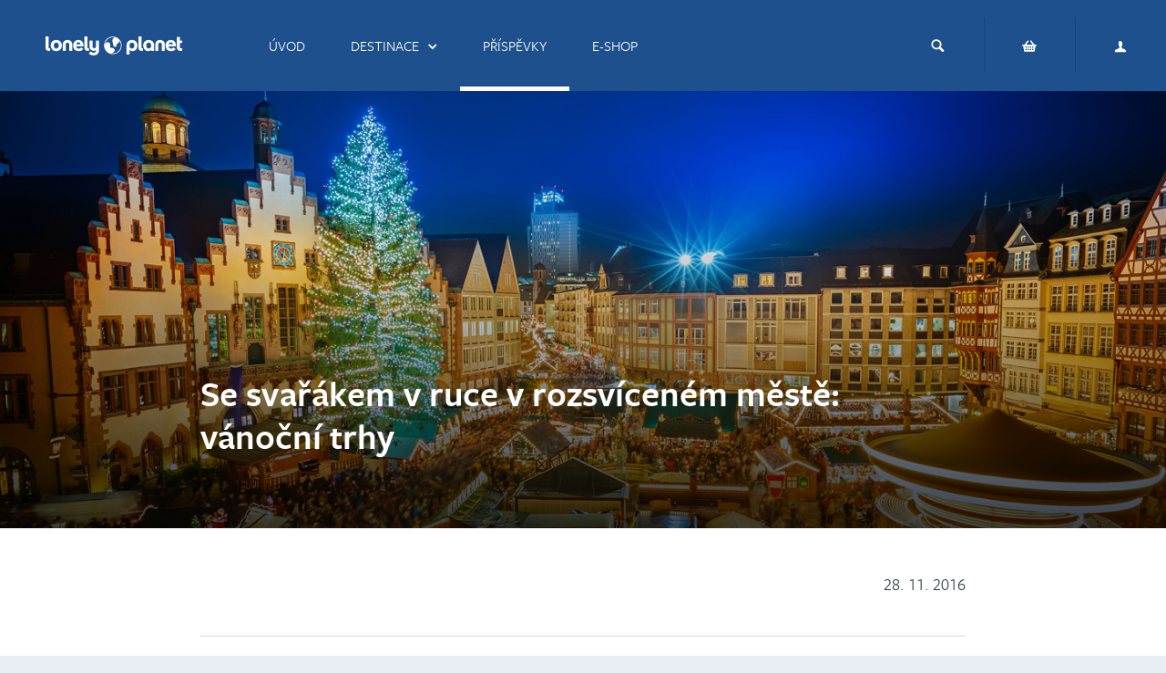

--- FILE ---
content_type: text/html; charset=UTF-8
request_url: https://www.lonelyplanet.cz/prispevky/clanky/se-svarakem-v-ruce-v-rozsvicenem-meste-vanocni-trhy
body_size: 10909
content:
<!DOCTYPE html>
<html lang="cs" class="_lt-ie9">
    

<head>
	<meta charset="UTF-8" />
	<meta http-equiv="X-UA-Compatible" content="IE=edge" />
	<meta name="viewport" content="width=device-width, initial-scale=1" />
	<base href="https://www.lonelyplanet.cz/" />
	<title>
		Lonely Planet - je čas vyrazit na cestu
	</title>
	<meta
		name="description"
		content="Na tomhle období něco je. Ačkoli si to mnohdy nepřipouštíme a říkáme, že Vánoce jsou hlavně pro děti, a nadáváme na čím dál dřívější vyhrávání koled v supermarketech, předvánoční čas prostě má něco do sebe."
	/>
	<meta name="author" content="" />
	<link href="/assets/css/style.min.css" rel="stylesheet" />
	<meta property="og:title" content="Se svařákem v ruce v rozsvíceném městě: vánoční trhy" />
	<meta property="og:type" content="website" />
	<meta property="og:url" content="https://www.lonelyplanet.cz/prispevky/clanky/se-svarakem-v-ruce-v-rozsvicenem-meste-vanocni-trhy" />
	<meta
		property="og:image"
		content="https://www.lonelyplanet.cz/assets/gallery/9/master-banner-van-trhy-edit112.jpg"
	/>

	<meta
		property="og:description"
		content="Na tomhle období něco je. Ačkoli si to mnohdy nepřipouštíme a říkáme, že Vánoce jsou hlavně pro děti, a nadáváme na čím dál dřívější vyhrávání koled v supermarketech, předvánoční čas prostě má něco do sebe."
	/>
	<meta property="fb:admins" content="1082115334" />

	<!-- <link rel="alternate" title="Lonely Planet RSS" href="{{ url('news_rss') }}" type="application/rss+xml" /> -->
	<link
		rel="icon"
		type="image/x-icon"
		href="/assets/icons/favicon.ico"
	/>

	<script src="/assets/js/vendor/modernizr.js"></script>

	<!-- HTML5 shim and Respond.js for IE8 support of HTML5 elements and media queries -->
	<!-- WARNING: Respond.js doesn't work if you view the page via file:// -->
	<!--[if lt IE 9]>
		<script src="https://oss.maxcdn.com/html5shiv/3.7.2/html5shiv.min.js"></script>
		<script src="https://oss.maxcdn.com/respond/1.4.2/respond.min.js"></script>
	<![endif]-->

	<style type="text/css">
		#page-content {
			position: relative;
			z-index: 1;
		}

		.logo__image.logo__image--article path {
			fill: #237db6;
			-ms-transition: fill 0.4s;
			-webkit-transition: fill 0.4s;
			-moz-transition: fill 0.4s;
			-o-transition: fill 0.4s;
			transition: fill 0.4s;
		}

		a:hover .logo__image.logo__image--article path {
			fill: #fff;
			-ms-transition: fill 0.4s;
			-webkit-transition: fill 0.4s;
			-moz-transition: fill 0.4s;
			-o-transition: fill 0.4s;
			transition: fill 0.4s;
		}
		article .article__content img {
			display: inline-block;
		}
		article .article__content figure {
			max-width: 100%;
		}
		article .article__content figcaption {
			max-width: 100%;
			word-break: break-word;
		}
	</style>
</head>

    <body class="article-detail" data-script-version="cb733bd5219a85cb260437d60c20f776">

         <!-- Google Tag Manager -->
        <noscript><iframe src="//www.googletagmanager.com/ns.html?id=GTM-NVZ5VG" height="0" width="0" style="display:none;visibility:hidden"></iframe></noscript>
        <script>(function (w, d, s, l, i){w[l]=w[l]||[];w[l].push({'gtm.start': new Date().getTime(),event:'gtm.js'});var f=d.getElementsByTagName(s)[0], j =d.createElement(s),dl=l!='dataLayer'?'&l='+l:'';j.async=true;j.src= '//www.googletagmanager.com/gtm.js?id='+i+dl;f.parentNode.insertBefore(j,f); })(window, document, 'script', 'dataLayer', 'GTM-NVZ5VG');</script>
        <!-- End Google Tag Manager -->

        <script>
            (function(i, s, o, g, r, a, m){i['GoogleAnalyticsObject']=r;i[r]=i[r]||function(){
			(i[r].q=i[r].q||[]).push(arguments)}, i[r].l = 1 * new Date();
            a = s.createElement(o),
                    m = s.getElementsByTagName(o)[0]; a.async = 1; a.src = g; m.parentNode.insertBefore(a, m)
            }
            )(window, document, 'script', '//www.google-analytics.com/analytics.js', 'ga');

            ga('create', 'UA-10623848-5D', 'auto');
            ga('send', 'pageview');
        </script>

        <div class="page">
            <div class="page__inner">
                <header class="header header--main">
    <div class="header__inner">
        <a href="https://www.lonelyplanet.cz/" class="logo"><img src="/images/logo2.png" alt="logo Lonely Planet" class="logo__image"/></a>
        <a href="#" class="header__nav--mobile">
            <span class="line line--1"></span>
            <span class="line line--2"></span>
            <span class="line line--3"></span>
            <span class="text">Menu</span>
        </a>
        <div class="header__nav">
            <nav class="nav nav--main">
                <ul class="nav__list"><li class="nav__list__item first"><a href="https://www.lonelyplanet.cz/" class="nav__list__link" title="Úvod" >Úvod</a></li>
<li class="nav__list__item nav__list__item--with-child"><a href="destinace/" class="nav__list__link" title="Destinace" >Destinace</a><ul class="nav__list--child"><li class="nav__list__item first"><a href="destinace/afrika" class="nav__list__link" title="Afrika" >Afrika</a></li>
<li class="nav__list__item"><a href="destinace/asie/" class="nav__list__link" title="Asie" >Asie</a></li>
<li class="nav__list__item"><a href="destinace/australie-a-oceanie/" class="nav__list__link" title="Austrálie a&nbsp;Oceánie" >Austrálie a&nbsp;Oceánie</a></li>
<li class="nav__list__item"><a href="destinace/evropa/" class="nav__list__link" title="Evropa" >Evropa</a></li>
<li class="nav__list__item"><a href="destinace/jizni-amerika/" class="nav__list__link" title="Jižní Amerika" >Jižní Amerika</a></li>
<li class="nav__list__item last"><a href="destinace/severni-amerika/" class="nav__list__link" title="Severní Amerika" >Severní Amerika</a></li>
</ul></li>
<li class="nav__list__item nav__list__item--active"><a href="prispevky/" class="nav__list__link" title="Příspěvky" >Příspěvky</a></li>
<li class="nav__list__item last"><a href="http://eshop.lonelyplanet.cz" class="nav__list__link" title="E-shop" _blank>E-shop</a></li>
</ul>
            </nav>
            <nav class="nav nav--meta">
                <ul class="nav__list">
                    <li class="nav__list__item nav__list__item--search">
                        <form action="hledani?search=__expression__" method="post" class="form--search" data-server-error="Omlouváme se, formulář nebyl odeslán kvůli chybě na našem serveru. Zkuste to prosím později.">
                            <div class="input">
                                <input type="search" name="search[expression]" id="search_expression_header" value=""/>
                            </div>
                            <button type="submit" class="nav__list__link nav__list__link--meta icon--white--before icon--search--before">
                                <span>Hledat</span>
                            </button>
                        </form>
                    </li>
                    <li class="nav__list__item">
                        <a href="http://eshop.lonelyplanet.cz/kosik/" class="nav__list__link nav__list__link--meta icon--white--before icon--shop-basket--before"><span>Košík</span></a>
                    </li>
                    <li class="nav__list__item">
                        <!--<a href="#" class="nav__list__link nav__list__link--meta icomoon--user">-->
                        <a href="http://eshop.lonelyplanet.cz/login/" class="nav__list__link nav__list__link--meta icon--white--before icon--user--before">
                            <span>Uživatel</span>
                        </a>
                    </li>
                </ul>
            </nav>
        </div>
    </div>
</header>


                <div id="page-content">
                    <section class="content content--main">
                        <article>
                            <div class="destination destination--banner" style="background-color: #e7eff4;">
                                <header class="destination__header">
                                    <div class="destination__header__inner">
                                        <div class="destination__header__content">
                                            <h1 class="destination__header__title fulltext_priority_2">Se svařákem v ruce v rozsvíceném městě: vánoční trhy</h1>
                                            <div class="article-meta">
                                                <div class="tags tags">
                                                    <ul class="tags__list">
                                                        
                                                    </ul>
                                                </div>
                                                
                                            </div>
                                        </div>
                                    </div>
                                </header>
                                 <img src="assets/gallery/9/master-banner-van-trhy-edit112.jpg" alt="" class="destination__cover"/>
                                ©
                            </div>

                            <section class="socials socials--share socials--share--top">
                                <div class="social--share__inner">
                                    <ul class="socials__list">

                                        <li class="socials__list__item socials__list__item--facebook">
                                            <div class="fb-like" data-href="prispevky/clanky/se-svarakem-v-ruce-v-rozsvicenem-meste-vanocni-trhy" data-layout="button_count" data-action="like" data-show-faces="false" data-share="false"></div>
                                        </li>
                                        <li class="socials__list__item socials__list__item--plusone">
                                            <div class="g-plusone" data-size="medium"></div>
                                        </li>

                                    </ul>
                                    <time class="article-publish">28. 11. 2016</time>
                                </div>
                            </section>

                            <section class="article__content">
                                <div class="article__content__inner">     
																		
																		<p>Na tomhle období něco je. Ačkoli si to mnohdy nepřipouštíme a říkáme, že Vánoce jsou hlavně pro děti, a nadáváme na čím dál dřívější vyhrávání koled v supermarketech, předvánoční čas prostě má něco do sebe.</p>
																		                               
                                    <p><img alt="Advent svařák" height="467" src="/assets/old/shutterstock-338636504.jpg" style="display: block; margin-left: auto; margin-right: auto;" title="Advent svařák" width="700" /><br />
Minimálně si dáte svařák. Pravděpodobně si ho půjdete dát s&nbsp;někým blízkým. Ještě pravděpodobněji se vám to setkání nad svařákem bude líbit. A tak to přesně je. <a href="http://www.christmasmarkets.com/countries/" target="_blank" title="Vánoční trhy v jednotlivých zemích">Advent a Vánoce</a> prostě mají něco do sebe, ať je nazýváte ryze komerčním svátkem, či je trávíte ve znamení vašeho životního hereckého výkonu vůči dětem. Je to období, které má každý z nás pro něco rád.<br />
<br />
<img alt="Advent _1" height="469" src="/assets/old/gettyrf-181063412.jpg" style="display: block; margin-left: auto; margin-right: auto;" title="Advent_1" width="700" /></p>

<p>Vánoce mohou mít svá negativa a být jen komerčním svátkem, ale nakonec i ten největší cynik (čti průměrný Čech) roztaje v teplém počasí předvánočního období. A ne jen díky současným teplým zimám. Je to období, které má každý z&nbsp;nás pro něco rád a je jedno, jestli to je kvůli perníčkům vzdálené tety Jáni nebo srazu po půlnoční mši.<strong> Stejně se každoročně znovu dojmete v&nbsp;jednu chvíli. Protože kouzlo Vánoc existuje.</strong>&nbsp;To je fakt.</p>

<p>Otázka ale zní, kde zažít tu nejlepší předvánoční atmosféru? Jestli plánujete výlet na vánoční trhy navzdory varování o nebezpečích, vyrazte na jedno z&nbsp;následujících míst, která jsme pro vás vybrali a kde jste možná ještě nebyli.<br />
<br />
<img alt="Advent_2" height="465" src="/assets/old/cumulus-vanocni-trhy-shutterstock-89010589.jpg" style="display: block; margin-left: auto; margin-right: auto;" title="Advent_2" width="700" /></p>

<h3><strong>1.&nbsp;Wolfgangsee, Rakousko (od 18. 11. 2016)&nbsp;</strong></h3>

<p>Budete si připadat jako v&nbsp;pohádce. Oči vám budou svítit vánoční atmosférou stejně intenzivně jako okolní vánoční výzdoba. Slovo pohádka zde není jen pouhým zveličením situace, ale nabývá naprosto reálných obrysů. <a href="http://www.wolfgangseer-advent.at/" target="_blank" title="Advent v Rakousku">Vánoční trhy</a> ve městečkách St. Wolfgang, Strobl a St. Gilgen se rozprostírají u <a href="http://www.lonelyplanet.cz/destinace/rakousko" target="_blank" title="Destinace Rakousko">jezera Wolfgangsee</a> a každé z&nbsp;nich nese jeden vánoční symbol. Uprostřed jezera každoročně svítí 19 metrů vysoká lucerna a na tamní horu Schafberg můžete vyjet zubačkou, vychutnat si krásný výhled na jezero a okolní vrcholky hor. Po jezeře jezdí loď, pro nás jsou tedy tyto trhy favoritem č. 1.<br />
<br />
<img alt="Advent_3" height="467" src="/assets/old/gettyrf-460381205.jpg" style="display: block; margin-left: auto; margin-right: auto;" title="Advent_3" width="700" /></p>

<h3><strong>2.&nbsp;Basilej, Švýcarsko (26. 11. - 23. 12. 2016)&nbsp;</strong></h3>

<p><a href="http://www.lonelyplanet.cz/destinace/svycarsko" target="_blank" title="Destinace Švýcarsko">Basilej</a> zahodí svůj švýcarský puristický look a v&nbsp;období adventu se z&nbsp;ní stane opěvovaná vánoční královna. Nejhezčí stánky najdete na Barfüsserplatz a Münsterplatz, dále určitě stojí za zmínku nejdelší vánoční ulice, která se táhne celým městem. Začněte na náměstí Aeschenplatz směrem ke&nbsp;starobylé uličce Eisengassem přes středověký most (dominantu města) až na náměstí Messeplatz. Pokud celou trasu projdete, nečeká na vás na konci bohužel medaile a cílová páska, ale něco daleko lepšího – krásný vánoční strom a výborné teplé nápoje a jídlo.<br />
<br />
<img alt="Advent_4" height="465" src="/assets/old/shutterstock-89010589.jpg" style="display: block; margin-left: auto; margin-right: auto;" title="Advent_4" width="700" /></p>

<h3><strong>3. Štrasburk, Francie (od 25. 11. - 31. 12. 2016)&nbsp;</strong></h3>

<p><a href="http://noel.strasbourg.eu/fr/" target="_blank" title="Advent ve Francii">Vánoční trhy</a> se v tomto městě konají již od roku 1570 a jsou na toto číslo dodnes patřičně hrdé (možná s každým novým desetiletím více). Již podruhé se tyto trhy umístily jako evropská jednička. Jsou velikánské, ve městě se dělí na 12 menších celků s&nbsp;více jak 300 stánky. Pokud vás láká <a href="http://www.lonelyplanet.cz/destinace/francie" target="_blank" title="Destinace Francie">francouzská atmosféra</a> s&nbsp;nepřeberným výběrem stánků a tyčící se štrasburskou katedrálou Notre-Dame nad vašimi hlavami, pak je tato destinace pro vaši návštěvu ta pravá.<br />
<img alt="Advent_5" height="467" src="/assets/old/gettyrf-536831245.jpg" style="display: block; margin-left: auto; margin-right: auto;" title="Advent_5" width="700" /></p>

<p><strong style="font-size: 1.17em;">4. Kolín nad Rýnem, Německo (21. 11.–23. 12. 2016)&nbsp;</strong></p>

<p>Možná vám běžně nad hlavami nepadají komety, tady vám to ale určitě vadit nebude. Místní trhy patří k&nbsp;jedněm z&nbsp;nejoblíbenějších v&nbsp;Evropě a světelné dekorace ve tvaru komet jsou na každém rohu. Německé trhy vynikají v&nbsp;mnoha ohledech: skvělý výběr jídla, výborné nápoje, žoviálnost a uvolněná atmosféra místních, kteří využívají trhů k&nbsp;předvánočním setkáním. Není to pouhá bezduchá turistická záležitost, Kolín nad Rýnem má naopak hodně co nabídnout. Proplétejte se místními uličkami a narazíte na několik hezkých menších náměstí, zabraných pěknými stánky či kluzišti. Ústřední trh najdete u katedrály, město ale také stojí za procházku.<br />
<br />
<img alt="Advent_6" height="465" src="/assets/old/gettyrf-181990036.jpg" style="display: block; margin-left: auto; margin-right: auto;" title="Advent_6" width="700" /></p>

<h3><strong>5. Barcelona, Španělsko (začátek prosince až 23. 12. 2016)&nbsp;</strong></h3>

<p>Možná ne úplně tradiční destinace pro rozzářené stánky s&nbsp;punčem, ale o to zajímavější. Barcelona sklízí ovace jako zajímavé evropské město v&nbsp;jakékoli sezoně, ale o Vánocích je její návštěva podle nás prostě dobře exotická. <a href="http://www.lonelyplanet.cz/destinace/barcelona" target="_blank" title="Destinace Barcelona">Barcelona</a> umí narození Ježíška oslavit opravdu pěkně, nechybí <a href="http://irbarcelona.org/christmas-barcelona/" target="_blank" title="Advent ve Španělsku">klasické vánoční trhy</a> – zde Fira de Santa Llúcia, moře (to je v&nbsp;Barceloně každý a celý rok :) ), vánoční nakupování a mnoho dalšího. Jestli zrovna nehledáte bíle zasněžené město, Barcelona by mohla být ta pravá pro malý předvánoční únik.<br />
<br />
<img alt="Advent_7" height="467" src="/assets/old/gettyrf-501819433.jpg" style="display: block; margin-left: auto; margin-right: auto;" title="Advent_7" width="700" /></p>

<h3><strong>6. Stockholm, Švédsko (19. 11.–23. 12. 2016)&nbsp;</strong></h3>

<p>Jestli si chcete sněhu opravdu užít a už nedůvěřujete středoevropským shovívavým zimám, vyrazte někam na sever. Pro krátkou návštěvu s&nbsp;pořádnou porcí vůně perníku je vhodný <a href="http://www.lonelyplanet.cz/destinace/svedsko" target="_blank" title="Destinace Švédsko">Stockholm</a>. Tohle město je milé a akorát tak velké pro přesně takovouhle návštěvu. Vánoční trh&nbsp;ve středu města – na náměstí Stortorget – vám na tváři vykouzlí ten správně (omrzlý) nadšený úsměv, který na vás prozradí, že jste vlastně vánoční nadšenec. Užívejte glöggu a prohlédněte si tradiční švédskou řemeslnou tvorbu. Svatá Lucka slaví napříč celou Evropou, tady samozřejmě také, 12. a 13. prosince si ve Skansenu vychutnejte oslavy s koncerty.<br />
<br />
<img alt="Advent_8" height="467" src="/assets/old/gettyrf-529164027.jpg" style="display: block; margin-left: auto; margin-right: auto;" title="Advent_8" width="700" /></p>

<p><strong>Za celou redakci LonelyPlanet.cz vám srdečně přejeme příjemný Advent!&nbsp;</strong>&nbsp;<br />
<br />
<strong>A pokud byste si ještě stále nevěděli rady i se svými vánočními dárky, hledejte inspiraci v průvodcích Lonely Planet na našem <a href="http://eshop.lonelyplanet.cz/vyhledavani/?string=itálie" target="_blank" title="eshop Lonely Planet.cz">eshopu</a>.</strong></p>

<p><img alt="Advent_9" height="467" src="/assets/old/gettyrf-180723123.jpg" style="display: block; margin-left: auto; margin-right: auto;" title="Advent_9" width="700" /></p>

                                </div>
                                <div class="author">
                                    
                                    <div class="author__photo">
                                        <img src="/assets/gallery/10/10891447-10204699638924922-3830640290738154275-n.jpg" alt="">
                                    </div>
                                    <div class="author__text"><span class="author__text__prefix">Napsal:</span>
                                        <strong class="author__text__name">Bára Svojtková</strong>
                                    </div>
                                </div>
                            </section>

                            <section class="socials socials--share socials--share--bottom">
                                <div class="social--share__inner">
                                    <ul class="socials__list">

                                        <li class="socials__list__item socials__list__item--facebook">
                                            <div class="fb-like" data-href="prispevky/clanky/se-svarakem-v-ruce-v-rozsvicenem-meste-vanocni-trhy" data-layout="button_count" data-action="like" data-show-faces="false" data-share="false"></div>
                                        </li>
                                        <li class="socials__list__item socials__list__item--plusone">
                                            <div class="g-plusone" data-size="medium"></div>
                                        </li>

                                    </ul>

                                    <div id="disqus_thread"></div>
<script>

/**
*  RECOMMENDED CONFIGURATION VARIABLES: EDIT AND UNCOMMENT THE SECTION BELOW TO INSERT DYNAMIC VALUES FROM YOUR PLATFORM OR CMS.
*  LEARN WHY DEFINING THESE VARIABLES IS IMPORTANT: https://disqus.com/admin/universalcode/#configuration-variables*/
/*
var disqus_config = function () {
this.page.url = 'prispevky/clanky/se-svarakem-v-ruce-v-rozsvicenem-meste-vanocni-trhy';  // Replace PAGE_URL with your page's canonical URL variable
this.page.identifier = 'se-svarakem-v-ruce-v-rozsvicenem-meste-vanocni-trhy'; // Replace PAGE_IDENTIFIER with your page's unique identifier variable
};
*/
(function() { // DON'T EDIT BELOW THIS LINE
var d = document, s = d.createElement('script');
s.src = '//lonelyplanetcz.disqus.com/embed.js';
s.setAttribute('data-timestamp', +new Date());
(d.head || d.body).appendChild(s);
})();
</script>
<noscript>Please enable JavaScript to view the <a href="https://disqus.com/?ref_noscript">comments powered by Disqus.</a></noscript>
                                </div>
                            </section>

                            <div class="article-detail__nav crawler__noindex">
                                
                                
                                <a href="prispevky/clanky/jezerni-safari-v-keni-i-cast-naivasha-a-nakuru" class="article-detail__nav__prev">
                                    <h3 class="icomoon--left">Předchozí článek</h3>
                                    <p>Jezerní safari v Keni I. část - Naivasha a Nakuru</p>
                                </a>
                                
                                
                                <a href="prispevky/clanky/co-umi-jedine-svycarsko-aneb-proc-lyzovat-prave-tam-i-cast" class="article-detail__nav__next">
                                    <h3 class="icomoon--right">Další článek</h3>
                                    <p>Co umí jedině Švýcarsko aneb proč lyžovat právě tam? - I. část</p>
                                </a>
                                
                            </div>
                        </article>
                        
                        
                        <section class="destinations destinations--related crawler__noindex">
                            <div class="destinations--list destinations--related">
                                <article class="destination destination--related">
								<a href="destinace/evropa/spanelsko/spanelsko/" class="destination__cover">
									<div class="destination__cover__inner">
<h1 class="icon--destinations--before icon--spain_seville--before icon--white--before">Španělsko</h1>
										<img src="/assets/gallery/16/lp-hp-destinace-360x270-activni-88.jpg" class="destination__cover--focus" alt=""/>
										<img src="/assets/gallery/16/lp-hp-destinace-360x270-blur-88.jpg" class="destination__cover--blur" alt=""/>
									</div>
								</a>
							</article>
<article class="destination destination--related">
								<a href="destinace/evropa/nemecko/nemecko/" class="destination__cover">
									<div class="destination__cover__inner">
<h1 class="icon--destinations--before icon--germany--before icon--white--before">Německo</h1>
										<img src="/assets/gallery/16/lp-hp-destinace-360x270-activni-6.jpg" class="destination__cover--focus" alt=""/>
										<img src="/assets/gallery/16/lp-hp-destinace-360x270-blur-6.jpg" class="destination__cover--blur" alt=""/>
									</div>
								</a>
							</article>
<article class="destination destination--related">
								<a href="destinace/evropa/rakousko/rakousko/" class="destination__cover">
									<div class="destination__cover__inner">
<h1 class="icon--destinations--before icon--austria_vienna--before icon--white--before">Rakousko</h1>
										<img src="/assets/gallery/16/lp-hp-destinace-360x270-activni-181.jpg" class="destination__cover--focus" alt=""/>
										<img src="/assets/gallery/16/lp-hp-destinace-360x270-blur-180.jpg" class="destination__cover--blur" alt=""/>
									</div>
								</a>
							</article>
<article class="destination destination--related">
								<a href="destinace/evropa/francie/francie/" class="destination__cover">
									<div class="destination__cover__inner">
<h1 class="icon--destinations--before icon--france_the-auvergne--before icon--white--before">Francie</h1>
										<img src="/assets/gallery/16/lp-hp-destinace-360x270-activni-52.jpg" class="destination__cover--focus" alt=""/>
										<img src="/assets/gallery/16/lp-hp-destinace-360x270-blur-52.jpg" class="destination__cover--blur" alt=""/>
									</div>
								</a>
							</article>
                            </div>
                        </section>
                        
                        

                       
                        <section class="feed">
                            <div class="section-divider section-divider--transparent">
                                <h2 class="heading--1">Související články</h2>
                            </div>

                            <div class="feed__grid">

                                
<a href="
prispevky/clanky/budapest-mesto-na-dunaji" class="feed__item feed__item--article">
	<article class="feed__article">
		<div class="feed__article__details">
			<div class="feed__article__spacer ddd">
				
				<strong class="feed__article__type">Články</strong>
				<time class="feed__article__timestamp"> 6. 10. 2016</time>
				<h1 class="feed__article__title">Budapešť, město na Dunaji</h1>
				<p class="feed__article__perex">
					<span class="pseudo-paragraph">Hlavní město Maďarska, ve kterém se snoubí jižanská atmosféra, pohoda a historie. Pro mě je jedním z nejkrásnější evropských měst. Najdete tady nespočet lázní, parků a historických památek, které přímo lákají k návštěvě. </span>
					<span class="pseudo-paragraph">Město se rozkládá po obou březích Dunaje. Na břehu levém leží Pešť, na břehu pravém Buda. Samotný název Budapešť vznikl spojením těchto dvou názvů. Při své poslední návštěvě jsem se navíc přímo zamilovala do maďarské kuchyně. V Budapešti jsem ochutnala snad nejlepší gulášovou polévku na světě a maďarský&#8230;</span>
				</p>
			</div>
		</div>
		<div class="feed__article__image">
			<img src="https://www.lonelyplanet.cz/assets/gallery/9/destinace-cl-buda.jpg" />
		</div>
	</article>
</a>



<a href="
prispevky/clanky/neskutecny-svet-umeni-v-barcelone" class="feed__item feed__item--article">
	<article class="feed__article">
		<div class="feed__article__details">
			<div class="feed__article__spacer ddd">
				
				<strong class="feed__article__type">Články</strong>
				<time class="feed__article__timestamp"> 9. 5. 2016</time>
				<h1 class="feed__article__title">Neskutečný svět umění v Barceloně</h1>
				<p class="feed__article__perex">
					<span class="pseudo-paragraph">To, že je Barcelona město protkané uměním jako žádné jiné, se odráží na budovách, v ulicích a v mnoha slavných galeriích. Když na chvíli pomineme Antoni Gaudího, je Barcelona z hlediska architektury jednou z největších gotických pokladnic Evropy a právě převážně z těchto skvostů čerpal Gaudí a modernisté konce 19. a počátku 20. století svou inspiraci, stará pravidla a techniky přizpůsobovali novému vnímání a stavbám.</span>
					<span class="pseudo-paragraph">Vlastní cestou se vydala katalánská gotika. Střídměji než jinde se tu zacházelo s výzdobou, a co je nejtypičtější, katalánští stavitelé upřednostňovali šířku před výškou. K úchvatným ukázkám patří Saló del Tinell v Palau Reial, Drassanes (bývalá loděnice, kde je dnes Museu Marítim) a překrásný Església&#8230;</span>
				</p>
			</div>
		</div>
		<div class="feed__article__image">
			<img src="https://www.lonelyplanet.cz/assets/gallery/9/destinace-barcel-348x34822.jpg" />
		</div>
	</article>
</a>



<a href="
prispevky/clanky/i-nenaplanovana-pariz-vas-odzbroji-svoji-bezprostrednosti" class="feed__item feed__item--article">
	<article class="feed__article">
		<div class="feed__article__details">
			<div class="feed__article__spacer ddd">
				
				<strong class="feed__article__type">Články</strong>
				<time class="feed__article__timestamp">24. 9. 2015</time>
				<h1 class="feed__article__title">I nenaplánovaná Paříž vás odzbrojí svojí bezprostředností</h1>
				<p class="feed__article__perex">
					<span class="pseudo-paragraph">Mám rád ty momenty, kdy dorazím někam na místo a nemám vůbec žádný plán. Nevím, kde budu jíst, nevím, kde budu spát (ideálně, když to nevím jen dopoledne, odpoledne začínám být trochu nervózní) nevím, kam se podívám. A musím říct, že se mi to stává docela často, protože někdy nemám čas a někdy záměrně některé věci neplánuji. Když jsem před pár lety vyrážel poprvé do Paříže, bylo to podobné. Věděl jsem jen, že budu cestovat s rodinou a dcera měla tenkrát asi dva roky, takže kočárek byl naprosto nezbytný. Čekala mě tedy zcela nová zkušenost a já byl trochu nesvůj, že nemám plán, protože to tentokrát nebylo jen o mně. Chtěl jsem, abychom si návštěvu Paříže užili všichni.</span>
					<span class="pseudo-paragraph">Hned po příjezdu se ukázalo, že jakýkoliv plán by byl stejně zbytečný, protože nám po čtyřhodinovém čekání na letišti ve Vídni nepřistál na letišti Orly v Paříži jeden celý kufr. Navíc cestou z letiště jsme zjistili, že stávkují řidiči autobusů, takže dostat se do centra, kde jsme měli bydlet, nebylo&#8230;</span>
				</p>
			</div>
		</div>
		<div class="feed__article__image">
			<img src="https://www.lonelyplanet.cz/assets/gallery/9/lp-destinace-seznam-348x348-106.jpg" />
		</div>
	</article>
</a>



                                <div class="feed__sizer"></div>
                            </div>
                        </section>
                        
                    </section>
                </div>

                <footer class="footer footer--main">
                    					<div class="footer__inner">

						<div class="impressum">
							<nav class="nav nav--bottom">
								<ul class="nav__list">
									<li class="nav__list__item nav__list__item--first">International websites:
										<select name="languages" id="languages" class="sod" data-custom-class="no_highlight">
											<option value="http://www.lonelyplanet.cz">Česky</option>
											<option value="http://www.lonelyplanet.com">English</option>
											<option value="http://www.lonelyplanet.in">English (India)</option>
											<option value="http://www.lonelyplanet.de">Deutsch</option>
											<option value="http://www.lonelyplanet.fr">Français</option>
											<option value="http://www.lonelyplanet.es">Español</option>
											<option value="http://www.lonelyplanetitalia.it">Italiano</option>
																						<option value="http://www.lonelyplanetbrasil.com.br">Português</option>
											<option value="http://www.lonelyplanet.co.kr">Korean(한국의)</option>
										</select>
									</li>
									<li class="nav__list__item"><a class="nav__list__link nav__list__link--bottom" href="cookies">Cookies</a></li>
<li class="nav__list__item"><a class="nav__list__link nav__list__link--bottom" href="kariera">Kariéra</a></li>
<li class="nav__list__item"><a class="nav__list__link nav__list__link--bottom" href="kontakt">Kontakt</a></li>
<li class="nav__list__item"><a class="nav__list__link nav__list__link--bottom" href="obchodni-podminky">Obchodní podmínky</a></li>
<li class="nav__list__item"><a class="nav__list__link nav__list__link--bottom" href="gdpr">GDPR</a></li>
<li class="nav__list__item"><a class="nav__list__link nav__list__link--bottom" href="o-nas">O nás a Lonely Planet</a></li>
<li class="nav__list__item"><a class="nav__list__link nav__list__link--bottom" href="hodnoceni-obchodu">Hodnocení obchodu</a></li>
								</ul>
							</nav>

						</div>

							<div class="socials socials--footer">
		<p>Sledujte nás na sociálních sítích</p>
		<ul class="socials__list">
							<li class="socials__list__item">
					<a href="https://www.facebook.com/Lonely.Planet.CZ" class="socials__list__link icomoon--facebook" target="_blank"><span>Facebook</span></a>
				</li>
							<li class="socials__list__item">
					<a href="https://www.instagram.com/lonelyplanetcz/" class="socials__list__link icomoon--instagram" target="_blank"><span>Instagram</span></a>
				</li>
							<li class="socials__list__item">
					<a href="https://twitter.com/lonelyplanet_cz" class="socials__list__link icomoon--twitter" target="_blank"><span>Twitter</span></a>
				</li>
							<li class="socials__list__item">
					<a href="http://www.lonelyplanecz.cz" class="socials__list__link icomoon--videa" target="_blank"><span>Videa</span></a>
				</li>
					</ul>

		<p class="copy">© 2018 Svojtka &amp; Co., s.r.o.</p>
	</div>


					</div>
<script src="/assets/js/vendor/jquery.min.js"></script>
		<script src="/assets/js/vendor/isotope.pkgd.min.js"></script>
		<script src="/assets/js/vendor/packery-mode.pkgd.min.js"></script>
		<script src="/assets/js/vendor/jquery.dotdotdot.min.js"></script>
		<script src="/assets/js/vendor/selectordie.min.js"></script>
<!-- 		<script src="/assets/js/vendor/photoswipe-ui-default.min.js"></script>
		<script src="/assets/js/vendor/photoswipe.min.js?v2"></script> -->
		<script src="/assets/js/vendor/jquery.backstretch.min.js"></script>
		<script src="/assets/js/build/utils.min.js?1769012390"></script>
		<!-- <script src="/assets/js/build/gallery.min.js?1769012390"></script> -->
		<script src="/assets/js/build/maps.min.js?1769012390"></script>
		<script src="/assets/js/modx_main.js?1769012390"></script>
	
			<!-- Facebook -->
		<div id="fb-root"></div>
		<script>(function(d, s, id){
			var js, fjs = d.getElementsByTagName(s)[0];
			if (d.getElementById(id)) return;
			js = d.createElement(s);
			js.id = id;
			js.async = true;
			js.src = "//connect.facebook.net/cs_CZ/all.js#xfbml=1";
			fjs.parentNode.insertBefore(js, fjs);
		}(document, 'script', 'facebook-jssdk'));</script>

                    <!-- TWITTER init -->
                    <script>!function (d, s, id){var js,fjs=d.getElementsByTagName(s)[0],p=/^http:/.test(d.location)?'http':'https';if(!d.getElementById(id)){js=d.createElement(s);js.id=id;js.src=p+'://platform.twitter.com/widgets.js';fjs.parentNode.insertBefore(js,fjs);}}(document, 'script', 'twitter-wjs');</script>

                    <!-- G+ init -->
                    <script type="text/javascript">
                                                    window.___gcfg = {lang: 'cs'};

                                                    (function () {
                                                        var po = document.createElement('script');
                                                        po.type = 'text/javascript';
                                                        po.async = true;
                                                        po.src = 'https://apis.google.com/js/platform.js';
                                                        var s = document.getElementsByTagName('script')[0]; s.parentNode.insertBefore(po, s);
                                                    })();
                    </script>

                    <!-- PINTEREST init -->
                    <script type="text/javascript" async defer src="//assets.pinterest.com/js/pinit.js"></script>

                    
                </footer>
            </div>
        </div>	


    </body>
</html>


--- FILE ---
content_type: text/html; charset=utf-8
request_url: https://accounts.google.com/o/oauth2/postmessageRelay?parent=https%3A%2F%2Fwww.lonelyplanet.cz&jsh=m%3B%2F_%2Fscs%2Fabc-static%2F_%2Fjs%2Fk%3Dgapi.lb.en.2kN9-TZiXrM.O%2Fd%3D1%2Frs%3DAHpOoo_B4hu0FeWRuWHfxnZ3V0WubwN7Qw%2Fm%3D__features__
body_size: 161
content:
<!DOCTYPE html><html><head><title></title><meta http-equiv="content-type" content="text/html; charset=utf-8"><meta http-equiv="X-UA-Compatible" content="IE=edge"><meta name="viewport" content="width=device-width, initial-scale=1, minimum-scale=1, maximum-scale=1, user-scalable=0"><script src='https://ssl.gstatic.com/accounts/o/2580342461-postmessagerelay.js' nonce="DbAXCPJf3FwsuItg8T3mtQ"></script></head><body><script type="text/javascript" src="https://apis.google.com/js/rpc:shindig_random.js?onload=init" nonce="DbAXCPJf3FwsuItg8T3mtQ"></script></body></html>

--- FILE ---
content_type: text/css
request_url: https://www.lonelyplanet.cz/assets/css/style.min.css
body_size: 23839
content:
@import url(../css/vendor/icons.min.css);

@import url(../css/vendor/photoswipe.min.css);

@import url(../css/vendor/photoswipe-default-skin.min.css);

@import url(../css/vendor/selectordie.min.css);

/* ==========================================================================
   Normalize.scss settings
   ========================================================================== */

/**
 * Includes legacy browser support IE6/7
 *
 * Set to false if you want to drop support for IE6 and IE7
 */

/* Base
   ========================================================================== */

/**
 * 1. Set default font family to sans-serif.
 * 2. Prevent iOS and IE text size adjust after device orientation change,
 *    without disabling user zoom.
 * 3. Corrects text resizing oddly in IE 6/7 when body `font-size` is set using
 *  `em` units.
 */

html {
	font-family: sans-serif; /* 1 */
	-ms-text-size-adjust: 100%; /* 2 */
	-webkit-text-size-adjust: 100%; /* 2 */
}

/**
 * Remove default margin.
 */

body {
	margin: 0;
}

/* HTML5 display definitions
   ========================================================================== */

/**
 * Correct `block` display not defined for any HTML5 element in IE 8/9.
 * Correct `block` display not defined for `details` or `summary` in IE 10/11
 * and Firefox.
 * Correct `block` display not defined for `main` in IE 11.
 */

article,
aside,
details,
figcaption,
figure,
footer,
header,
hgroup,
main,
menu,
nav,
section,
summary {
	display: block;
}

/**
 * 1. Correct `inline-block` display not defined in IE 6/7/8/9 and Firefox 3.
 * 2. Normalize vertical alignment of `progress` in Chrome, Firefox, and Opera.
 */

audio,
canvas,
progress,
video {
	display: inline-block; /* 1 */
	vertical-align: baseline; /* 2 */
}

/**
 * Prevents modern browsers from displaying `audio` without controls.
 * Remove excess height in iOS 5 devices.
 */

audio:not([controls]) {
	display: none;
	height: 0;
}

/**
 * Address `[hidden]` styling not present in IE 8/9/10.
 * Hide the `template` element in IE 8/9/10/11, Safari, and Firefox < 22.
 */

[hidden],
template {
	display: none;
}

/* Links
   ========================================================================== */

/**
 * Remove the gray background color from active links in IE 10.
 */

a {
	background-color: transparent;
}

/**
 * Improve readability of focused elements when they are also in an
 * active/hover state.
 */

a:active,
a:hover {
	outline: 0;
}

/* Text-level semantics
   ========================================================================== */

/**
 * Address styling not present in IE 8/9/10/11, Safari, and Chrome.
 */

abbr[title] {
	border-bottom: 1px dotted;
}

/**
 * Address style set to `bolder` in Firefox 4+, Safari, and Chrome.
 */

b,
strong {
	font-weight: bold;
}

/**
 * Address styling not present in Safari and Chrome.
 */

dfn {
	font-style: italic;
}

/**
 * Address variable `h1` font-size and margin within `section` and `article`
 * contexts in Firefox 4+, Safari, and Chrome.
 */

h1 {
	font-size: 2em;
	margin: 0.67em 0;
}

/**
 * Addresses styling not present in IE 8/9.
 */

mark {
	background: #ff0;
	color: #000;
}

/**
 * Address inconsistent and variable font size in all browsers.
 */

small {
	font-size: 80%;
}

/**
 * Prevent `sub` and `sup` affecting `line-height` in all browsers.
 */

sub,
sup {
	font-size: 75%;
	line-height: 0;
	position: relative;
	vertical-align: baseline;
}

sup {
	top: -0.5em;
}

sub {
	bottom: -0.25em;
}

/* Embedded content
   ========================================================================== */

/**
 * 1. Remove border when inside `a` element in IE 8/9/10.
 * 2. Improves image quality when scaled in IE 7.
 */

img {
	border: 0;
}

/**
 * Correct overflow not hidden in IE 9/10/11.
 */

svg:not(:root) {
	overflow: hidden;
}

/* Grouping content
   ========================================================================== */

/**
 * Address margin not present in IE 8/9 and Safari.
 */

figure {
	margin: 1em 40px;
}

/**
 * Address differences between Firefox and other browsers.
 */

hr {
	box-sizing: content-box;
	height: 0;
}

/**
 * Contain overflow in all browsers.
 */

pre {
	overflow: auto;
}

/**
 * Address odd `em`-unit font size rendering in all browsers.
 * Correct font family set oddly in IE 6, Safari 4/5, and Chrome.
 */

code,
kbd,
pre,
samp {
	font-family: monospace, monospace;
	font-size: 1em;
}

/* Forms
   ========================================================================== */

/**
 * Known limitation: by default, Chrome and Safari on OS X allow very limited
 * styling of `select`, unless a `border` property is set.
 */

/**
 * 1. Correct color not being inherited.
 *  Known issue: affects color of disabled elements.
 * 2. Correct font properties not being inherited.
 * 3. Address margins set differently in Firefox 4+, Safari, and Chrome.
 * 4. Improves appearance and consistency in all browsers.
 */

button,
input,
optgroup,
select,
textarea {
	color: inherit; /* 1 */
	font: inherit; /* 2 */
	margin: 0; /* 3 */
}

/**
 * Address `overflow` set to `hidden` in IE 8/9/10/11.
 */

button {
	overflow: visible;
}

/**
 * Address inconsistent `text-transform` inheritance for `button` and `select`.
 * All other form control elements do not inherit `text-transform` values.
 * Correct `button` style inheritance in Firefox, IE 8/9/10/11, and Opera.
 * Correct `select` style inheritance in Firefox.
 */

button,
select {
	text-transform: none;
}

/**
 * 1. Avoid the WebKit bug in Android 4.0.* where (2) destroys native `audio`
 *  and `video` controls.
 * 2. Correct inability to style clickable `input` types in iOS.
 * 3. Improve usability and consistency of cursor style between image-type
 *  `input` and others.
 * 4. Removes inner spacing in IE 7 without affecting normal text inputs.
 *  Known issue: inner spacing remains in IE 6.
 */

button,
html input[type="button"],
input[type="reset"],
input[type="submit"] {
	-webkit-appearance: button; /* 2 */
	cursor: pointer; /* 3 */
}

/**
 * Re-set default cursor for disabled elements.
 */

button[disabled],
html input[disabled] {
	cursor: default;
}

/**
 * Remove inner padding and border in Firefox 4+.
 */

button::-moz-focus-inner,
input::-moz-focus-inner {
	border: 0;
	padding: 0;
}

/**
 * Address Firefox 4+ setting `line-height` on `input` using `!important` in
 * the UA stylesheet.
 */

input {
	line-height: normal;
}

/**
 * 1. Address box sizing set to `content-box` in IE 8/9/10.
 * 2. Remove excess padding in IE 8/9/10.
 *  Known issue: excess padding remains in IE 6.
 */

input[type="checkbox"],
input[type="radio"] {
	box-sizing: border-box; /* 1 */
	padding: 0; /* 2 */
}

/**
 * Fix the cursor style for Chrome's increment/decrement buttons. For certain
 * `font-size` values of the `input`, it causes the cursor style of the
 * decrement button to change from `default` to `text`.
 */

input[type="number"]::-webkit-inner-spin-button,
input[type="number"]::-webkit-outer-spin-button {
	height: auto;
}

/**
 * 1. Address `appearance` set to `searchfield` in Safari and Chrome.
 * 2. Address `box-sizing` set to `border-box` in Safari and Chrome.
 */

input[type="search"] {
	-webkit-appearance: textfield; /* 1 */
	box-sizing: content-box; /* 2 */
}

/**
 * Remove inner padding and search cancel button in Safari and Chrome on OS X.
 * Safari (but not Chrome) clips the cancel button when the search input has
 * padding (and `textfield` appearance).
 */

input[type="search"]::-webkit-search-cancel-button,
input[type="search"]::-webkit-search-decoration {
	-webkit-appearance: none;
}

/**
 * Define consistent border, margin, and padding.
 */

fieldset {
	border: 1px solid #c0c0c0;
	margin: 0 2px;
	padding: 0.35em 0.625em 0.75em;
}

/**
 * 1. Correct `color` not being inherited in IE 8/9/10/11.
 * 2. Remove padding so people aren't caught out if they zero out fieldsets.
 * 3. Corrects text not wrapping in Firefox 3.
 * 4. Corrects alignment displayed oddly in IE 6/7.
 */

legend {
	border: 0; /* 1 */
	padding: 0; /* 2 */
}

/**
 * Remove default vertical scrollbar in IE 8/9/10/11.
 */

textarea {
	overflow: auto;
}

/**
 * Don't inherit the `font-weight` (applied by a rule above).
 * NOTE: the default cannot safely be changed in Chrome and Safari on OS X.
 */

optgroup {
	font-weight: bold;
}

/* Tables
   ========================================================================== */

/**
 * Remove most spacing between table cells.
 */

table {
	border-collapse: collapse;
	border-spacing: 0;
}

td,
th {
	padding: 0;
}

html {
	box-sizing: border-box;
}

*,
*::after,
*::before {
	box-sizing: inherit;
}

.button,
.form button {
	display: inline-block;
	zoom: 1;
	*display: inline;
}

.header__nav--mobile .text,
.nav--meta .nav__list__link span,
.socials--footer .socials__list__link span,
.fullscreen-bg,
.feed.empty .feed__grid,
.feed.empty .feed__load,
.feed__empty {
	border: 0;
	clip: rect(0, 0, 0, 0);
	height: 1px;
	margin: -1px;
	overflow: hidden;
	padding: 0;
	position: absolute;
	width: 1px;
}

.no-background-size [class^="icon--"] .icon--fallback-text,
.no-background-size
[class*=" icon--"] .icon--fallback-text,
.feed.empty .feed__empty {
	clip: auto;
	width: auto;
	height: auto;
	position: static;
}

.nav--main .nav__list__item:after,
.button:before,
.form button:before,
.feed__article__type:after,
.feed__load:before,
.search__load:before,
.sod_select:before,
.article-detail__nav:before,
.tags__list__text:after,
.tags__list__link:after,
.article-detail .article-meta .gallery .gallery__link:after,
.infobox:before,
.destination--detail .price .price--old:before,
.text-page .article__content ul li:before,
.article__content__inner ul li:before,
.destination--banner .destination__header__inner:before,
.about__box h3:before {
	content: '';
	display: block;
}

.nav--main .nav__list__item:after,
.button:before,
.form button:before,
.feed__article__type:after,
.feed__load:before,
.search__load:before,
.sod_select:before,
.article-detail__nav:before,
.tags__list__text:after,
.tags__list__link:after,
.article-detail .article-meta .gallery .gallery__link:after,
.infobox:before,
.destination--detail .price .price--old:before,
.text-page .article__content ul li:before,
.article__content__inner ul li:before {
	position: absolute;
}

.button,
.form button {
	display: inline-block;
	zoom: 1;
	*display: inline;
}

.header__nav--mobile .text,
.nav--meta .nav__list__link span,
.socials--footer .socials__list__link span,
.fullscreen-bg,
.feed.empty .feed__grid,
.feed.empty .feed__load,
.feed__empty {
	border: 0;
	clip: rect(0, 0, 0, 0);
	height: 1px;
	margin: -1px;
	overflow: hidden;
	padding: 0;
	position: absolute;
	width: 1px;
}

.no-background-size [class^="icon--"] .icon--fallback-text,
.no-background-size
[class*=" icon--"] .icon--fallback-text,
.feed.empty .feed__empty {
	clip: auto;
	width: auto;
	height: auto;
	position: static;
}

.nav--main .nav__list__item:after,
.button:before,
.form button:before,
.feed__article__type:after,
.feed__load:before,
.search__load:before,
.sod_select:before,
.article-detail__nav:before,
.tags__list__text:after,
.tags__list__link:after,
.article-detail .article-meta .gallery .gallery__link:after,
.infobox:before,
.destination--detail .price .price--old:before,
.text-page .article__content ul li:before,
.article__content__inner ul li:before,
.destination--banner .destination__header__inner:before,
.about__box h3:before {
	content: '';
	display: block;
}

.nav--main .nav__list__item:after,
.button:before,
.form button:before,
.feed__article__type:after,
.feed__load:before,
.search__load:before,
.sod_select:before,
.article-detail__nav:before,
.tags__list__text:after,
.tags__list__link:after,
.article-detail .article-meta .gallery .gallery__link:after,
.infobox:before,
.destination--detail .price .price--old:before,
.text-page .article__content ul li:before,
.article__content__inner ul li:before {
	position: absolute;
}

.heading--big {
	font-size: 35px;
	font-size: 1.94444rem;
	color: #fff;
	line-height: 1em;
}

h1,
.heading--1,
.destination--banner .destination__header__title {
	font-size: 24px;
	font-size: 1.33333rem;
	color: #2c3643;
	line-height: 1.2em;
}

h2,
.heading--2 {
	font-size: 18px;
	font-size: 1rem;
	font-weight: bold;
	color: #2c3643;
	line-height: 1.25em;
}

.destination--banner .destination__header__subtitle {
	font-size: 18px;
	font-size: 1rem;
	color: #1d508d;
	font-weight: bold;
}

.heading--big {
	font-size: 35px;
	font-size: 1.94444rem;
	color: #fff;
	line-height: 1em;
}

h1,
.heading--1,
.destination--banner .destination__header__title {
	font-size: 24px;
	font-size: 1.33333rem;
	color: #2c3643;
	line-height: 1.2em;
}

h2,
.heading--2 {
	font-size: 18px;
	font-size: 1rem;
	font-weight: bold;
	color: #2c3643;
	line-height: 1.25em;
}

.destination--banner .destination__header__subtitle {
	font-size: 18px;
	font-size: 1rem;
	color: #1d508d;
	font-weight: bold;
}

[class^="icon--"],
[class*=" icon--"] {
	background-size: cover;
}

[class^="icon--"]:before,
[class^="icon--"]:after,
[class*=" icon--"]:before,
[class*=" icon--"]:after {
	content: "";
	background-size: cover;
	pointer-events: none;
}

[class^="icon--"] .icon--fallback-text,
[class*=" icon--"] .icon--fallback-text {
	display: none;
}

.no-background-size [class^="icon--"] .icon--fallback-text,
.no-background-size
    [class*=" icon--"] .icon--fallback-text {
	display: block;
}

.no-background-size [class^="icon--"] .icon--fallback-text.icon--fallback-text--inline,
.no-background-size
      [class*=" icon--"] .icon--fallback-text.icon--fallback-text--inline {
	display: inline;
}

.icon--body-grey,
.icon--body-grey--before:before,
.icon--body-grey--after:after {
	background-position: 0 20%;
}

.icon--white,
.icon--white--before:before,
.icon--white--after:after {
	background-position: 0 40%;
}

.icon--white--bordered:after {
	filter: drop-shadow(0 -1px 0 #dbe6ec);
}

.icon--lp-blue,
.icon--lp-blue--before:before,
.icon--lp-blue--after:after {
	background-position: 0 60%;
}

.icon--custom,
.icon--custom--before:before,
.icon--custom--after:after {
	background-position: 0 80%;
}

.icon--custom-2,
.icon--custom-2--before:before,
.icon--custom-2--after:after {
	background-position: 0 100%;
}

.btn--icon-only.icon--white,
.btn--icon-only.icon--white--before:before,
.btn--icon-only.icon--white--after:after {
	background-position: 50% 39%;
}

.btn--icon-only.icon--body-grey,
.btn--icon-only.icon--body-grey--before:before,
.btn--icon-only.icon--body-grey--after:after {
	background-position: 50% 18%;
}

.btn--icon-only.icon--white,
.btn--icon-only.icon--white--before:before,
.btn--icon-only.icon--white--after:after {
	background-position: 50% 39%;
}

.btn--icon-only.icon--lp-blue,
.btn--icon-only.icon--lp-blue--before:before,
.btn--icon-only.icon--lp-blue--after:after {
	background-position: 50% 60%;
}

.btn--icon-only.icon--custom,
.btn--icon-only.icon--custom--before:before,
.btn--icon-only.icon--custom--after:after {
	background-position: 50% 83%;
}

.btn--icon-only.icon--custom-2,
.btn--icon-only.icon--custom-2--before:before,
.btn--icon-only.icon--custom-2--after:after {
	background-position: 50% 100%;
}

.icon--destinations {
	height: 40px;
	width: 38px;
}

.svg .icon--argentina_buenos-aires,
.svg
.icon--argentina_buenos-aires--after:after,
.svg
.icon--argentina_buenos-aires--before:before {
	background-image: url(../images/icons/destination/argentina_buenos-aires.svg);
}

.svg .icon--argentina_patagonia_el-chalten,
.svg
.icon--argentina_patagonia_el-chalten--after:after,
.svg
.icon--argentina_patagonia_el-chalten--before:before {
	background-image: url(../images/icons/destination/argentina_patagonia_el-chalten.svg);
}

.svg .icon--australia,
.svg
.icon--australia--after:after,
.svg
.icon--australia--before:before {
	background-image: url(../images/icons/destination/australia.svg);
}

.svg .icon--australia_melbourne,
.svg
.icon--australia_melbourne--after:after,
.svg
.icon--australia_melbourne--before:before {
	background-image: url(../images/icons/destination/australia_melbourne.svg);
}

.svg .icon--australia_sydney,
.svg
.icon--australia_sydney--after:after,
.svg
.icon--australia_sydney--before:before {
	background-image: url(../images/icons/destination/australia_sydney.svg);
}

.svg .icon--australia_tasmania,
.svg
.icon--australia_tasmania--after:after,
.svg
.icon--australia_tasmania--before:before {
	background-image: url(../images/icons/destination/australia_tasmania.svg);
}

.svg .icon--australia_western-australia_fremantle,
.svg
.icon--australia_western-australia_fremantle--after:after,
.svg
.icon--australia_western-australia_fremantle--before:before {
	background-image: url(../images/icons/destination/australia_western-australia_fremantle.svg);
}

.svg .icon--austria_vienna,
.svg
.icon--austria_vienna--after:after,
.svg
.icon--austria_vienna--before:before {
	background-image: url(../images/icons/destination/austria_vienna.svg);
}

.svg .icon--belgium_brussels,
.svg
.icon--belgium_brussels--after:after,
.svg
.icon--belgium_brussels--before:before {
	background-image: url(../images/icons/destination/belgium_brussels.svg);
}

.svg .icon--belize_toledo-district,
.svg
.icon--belize_toledo-district--after:after,
.svg
.icon--belize_toledo-district--before:before {
	background-image: url(../images/icons/destination/belize_toledo-district.svg);
}

.svg .icon--botswana,
.svg
.icon--botswana--after:after,
.svg
.icon--botswana--before:before {
	background-image: url(../images/icons/destination/botswana.svg);
}

.svg .icon--brazil,
.svg
.icon--brazil--after:after,
.svg
.icon--brazil--before:before {
	background-image: url(../images/icons/destination/brazil.svg);
}

.svg .icon--brazil_costa-verde,
.svg
.icon--brazil_costa-verde--after:after,
.svg
.icon--brazil_costa-verde--before:before {
	background-image: url(../images/icons/destination/brazil_costa-verde.svg);
}

.svg .icon--brazil_rio-de-janiero,
.svg
.icon--brazil_rio-de-janiero--after:after,
.svg
.icon--brazil_rio-de-janiero--before:before {
	background-image: url(../images/icons/destination/brazil_rio-de-janiero.svg);
}

.svg .icon--bulgaria_plovdiv-and-rodopi-mountains_plovdiv,
.svg
.icon--bulgaria_plovdiv-and-rodopi-mountains_plovdiv--after:after,
.svg
.icon--bulgaria_plovdiv-and-rodopi-mountains_plovdiv--before:before {
	background-image: url(../images/icons/destination/bulgaria_plovdiv-and-rodopi-mountains_plovdiv.svg);
}

.svg .icon--canada,
.svg
.icon--canada--after:after,
.svg
.icon--canada--before:before {
	background-image: url(../images/icons/destination/canada.svg);
}

.svg .icon--canada_toronto,
.svg
.icon--canada_toronto--after:after,
.svg
.icon--canada_toronto--before:before {
	background-image: url(../images/icons/destination/canada_toronto.svg);
}

.svg .icon--chile,
.svg
.icon--chile--after:after,
.svg
.icon--chile--before:before {
	background-image: url(../images/icons/destination/chile.svg);
}

.svg .icon--chile_northern-chile_san-pedro-de-atacama,
.svg
.icon--chile_northern-chile_san-pedro-de-atacama--after:after,
.svg
.icon--chile_northern-chile_san-pedro-de-atacama--before:before {
	background-image: url(../images/icons/destination/chile_northern-chile_san-pedro-de-atacama.svg);
}

.svg .icon--china,
.svg
.icon--china--after:after,
.svg
.icon--china--before:before {
	background-image: url(../images/icons/destination/china.svg);
}

.svg .icon--china_macau,
.svg
.icon--china_macau--after:after,
.svg
.icon--china_macau--before:before {
	background-image: url(../images/icons/destination/china_macau.svg);
}

.svg .icon--congo,
.svg
.icon--congo--after:after,
.svg
.icon--congo--before:before {
	background-image: url(../images/icons/destination/congo.svg);
}

.svg .icon--costa-rica,
.svg
.icon--costa-rica--after:after,
.svg
.icon--costa-rica--before:before {
	background-image: url(../images/icons/destination/costa-rica.svg);
}

.svg .icon--croatia_dubrovnik,
.svg
.icon--croatia_dubrovnik--after:after,
.svg
.icon--croatia_dubrovnik--before:before {
	background-image: url(../images/icons/destination/croatia_dubrovnik.svg);
}

.svg .icon--cuba,
.svg
.icon--cuba--after:after,
.svg
.icon--cuba--before:before {
	background-image: url(../images/icons/destination/cuba.svg);
}

.svg .icon--cuba_havana,
.svg
.icon--cuba_havana--after:after,
.svg
.icon--cuba_havana--before:before {
	background-image: url(../images/icons/destination/cuba_havana.svg);
}

.svg .icon--cuba_pinar-del-rio-province_vinales,
.svg
.icon--cuba_pinar-del-rio-province_vinales--after:after,
.svg
.icon--cuba_pinar-del-rio-province_vinales--before:before {
	background-image: url(../images/icons/destination/cuba_pinar-del-rio-province_vinales.svg);
}

.svg .icon--czech-republic_prague,
.svg
.icon--czech-republic_prague--after:after,
.svg
.icon--czech-republic_prague--before:before {
	background-image: url(../images/icons/destination/czech-republic_prague.svg);
}

.svg .icon--denmark_copenhagen,
.svg
.icon--denmark_copenhagen--after:after,
.svg
.icon--denmark_copenhagen--before:before {
	background-image: url(../images/icons/destination/denmark_copenhagen.svg);
}

.svg .icon--dominican-republic,
.svg
.icon--dominican-republic--after:after,
.svg
.icon--dominican-republic--before:before {
	background-image: url(../images/icons/destination/dominican-republic.svg);
}

.svg .icon--ecuador,
.svg
.icon--ecuador--after:after,
.svg
.icon--ecuador--before:before {
	background-image: url(../images/icons/destination/ecuador.svg);
}

.svg .icon--ecuador_quito,
.svg
.icon--ecuador_quito--after:after,
.svg
.icon--ecuador_quito--before:before {
	background-image: url(../images/icons/destination/ecuador_quito.svg);
}

.svg .icon--egypt,
.svg
.icon--egypt--after:after,
.svg
.icon--egypt--before:before {
	background-image: url(../images/icons/destination/egypt.svg);
}

.svg .icon--england_london,
.svg
.icon--england_london--after:after,
.svg
.icon--england_london--before:before {
	background-image: url(../images/icons/destination/england_london.svg);
}

.svg .icon--england_northwest-england_manchester,
.svg
.icon--england_northwest-england_manchester--after:after,
.svg
.icon--england_northwest-england_manchester--before:before {
	background-image: url(../images/icons/destination/england_northwest-england_manchester.svg);
}

.svg .icon--england_southwest-england_salisbury,
.svg
.icon--england_southwest-england_salisbury--after:after,
.svg
.icon--england_southwest-england_salisbury--before:before {
	background-image: url(../images/icons/destination/england_southwest-england_salisbury.svg);
}

.svg .icon--fiji,
.svg
.icon--fiji--after:after,
.svg
.icon--fiji--before:before {
	background-image: url(../images/icons/destination/fiji.svg);
}

.svg .icon--france,
.svg
.icon--france--after:after,
.svg
.icon--france--before:before {
	background-image: url(../images/icons/destination/france.svg);
}

.svg .icon--france_the-auvergne,
.svg
.icon--france_the-auvergne--after:after,
.svg
.icon--france_the-auvergne--before:before {
	background-image: url(../images/icons/destination/france_the-auvergne.svg);
}

.svg .icon--germany,
.svg
.icon--germany--after:after,
.svg
.icon--germany--before:before {
	background-image: url(../images/icons/destination/germany.svg);
}

.svg .icon--germany_bavaria,
.svg
.icon--germany_bavaria--after:after,
.svg
.icon--germany_bavaria--before:before {
	background-image: url(../images/icons/destination/germany_bavaria.svg);
}

.svg .icon--germany_berlin,
.svg
.icon--germany_berlin--after:after,
.svg
.icon--germany_berlin--before:before {
	background-image: url(../images/icons/destination/germany_berlin.svg);
}

.svg .icon--greenland,
.svg
.icon--greenland--after:after,
.svg
.icon--greenland--before:before {
	background-image: url(../images/icons/destination/greenland.svg);
}

.svg .icon--guatemala,
.svg
.icon--guatemala--after:after,
.svg
.icon--guatemala--before:before {
	background-image: url(../images/icons/destination/guatemala.svg);
}

.svg .icon--hong-kong,
.svg
.icon--hong-kong--after:after,
.svg
.icon--hong-kong--before:before {
	background-image: url(../images/icons/destination/hong-kong.svg);
}

.svg .icon--hungary_budapest,
.svg
.icon--hungary_budapest--after:after,
.svg
.icon--hungary_budapest--before:before {
	background-image: url(../images/icons/destination/hungary_budapest.svg);
}

.svg .icon--iceland_the-west,
.svg
.icon--iceland_the-west--after:after,
.svg
.icon--iceland_the-west--before:before {
	background-image: url(../images/icons/destination/iceland_the-west.svg);
}

.svg .icon--india,
.svg
.icon--india--after:after,
.svg
.icon--india--before:before {
	background-image: url(../images/icons/destination/india.svg);
}

.svg .icon--india_delhi,
.svg
.icon--india_delhi--after:after,
.svg
.icon--india_delhi--before:before {
	background-image: url(../images/icons/destination/india_delhi.svg);
}

.svg .icon--india_mumbai-bombay,
.svg
.icon--india_mumbai-bombay--after:after,
.svg
.icon--india_mumbai-bombay--before:before {
	background-image: url(../images/icons/destination/india_mumbai-bombay.svg);
}

.svg .icon--india_mumbai,
.svg
.icon--india_mumbai--after:after,
.svg
.icon--india_mumbai--before:before {
	background-image: url(../images/icons/destination/india_mumbai.svg);
}

.svg .icon--india_tamil-nadu_chennai-madras,
.svg
.icon--india_tamil-nadu_chennai-madras--after:after,
.svg
.icon--india_tamil-nadu_chennai-madras--before:before {
	background-image: url(../images/icons/destination/india_tamil-nadu_chennai-madras.svg);
}

.svg .icon--indonesia_nusa-tenggara_flores,
.svg
.icon--indonesia_nusa-tenggara_flores--after:after,
.svg
.icon--indonesia_nusa-tenggara_flores--before:before {
	background-image: url(../images/icons/destination/indonesia_nusa-tenggara_flores.svg);
}

.svg .icon--iran,
.svg
.icon--iran--after:after,
.svg
.icon--iran--before:before {
	background-image: url(../images/icons/destination/iran.svg);
}

.svg .icon--ireland,
.svg
.icon--ireland--after:after,
.svg
.icon--ireland--before:before {
	background-image: url(../images/icons/destination/ireland.svg);
}

.svg .icon--ireland_dublin,
.svg
.icon--ireland_dublin--after:after,
.svg
.icon--ireland_dublin--before:before {
	background-image: url(../images/icons/destination/ireland_dublin.svg);
}

.svg .icon--israel-and-the-palestinian-territories_jerusalem,
.svg
.icon--israel-and-the-palestinian-territories_jerusalem--after:after,
.svg
.icon--israel-and-the-palestinian-territories_jerusalem--before:before {
	background-image: url(../images/icons/destination/israel-and-the-palestinian-territories_jerusalem.svg);
}

.svg .icon--israel,
.svg
.icon--israel--after:after,
.svg
.icon--israel--before:before {
	background-image: url(../images/icons/destination/israel.svg);
}

.svg .icon--italy,
.svg
.icon--italy--after:after,
.svg
.icon--italy--before:before {
	background-image: url(../images/icons/destination/italy.svg);
}

.svg .icon--italy_florence,
.svg
.icon--italy_florence--after:after,
.svg
.icon--italy_florence--before:before {
	background-image: url(../images/icons/destination/italy_florence.svg);
}

.svg .icon--italy_friuli-venezia-giulia,
.svg
.icon--italy_friuli-venezia-giulia--after:after,
.svg
.icon--italy_friuli-venezia-giulia--before:before {
	background-image: url(../images/icons/destination/italy_friuli-venezia-giulia.svg);
}

.svg .icon--italy_milan,
.svg
.icon--italy_milan--after:after,
.svg
.icon--italy_milan--before:before {
	background-image: url(../images/icons/destination/italy_milan.svg);
}

.svg .icon--italy_rome,
.svg
.icon--italy_rome--after:after,
.svg
.icon--italy_rome--before:before {
	background-image: url(../images/icons/destination/italy_rome.svg);
}

.svg .icon--italy_venice,
.svg
.icon--italy_venice--after:after,
.svg
.icon--italy_venice--before:before {
	background-image: url(../images/icons/destination/italy_venice.svg);
}

.svg .icon--jamaica,
.svg
.icon--jamaica--after:after,
.svg
.icon--jamaica--before:before {
	background-image: url(../images/icons/destination/jamaica.svg);
}

.svg .icon--japan,
.svg
.icon--japan--after:after,
.svg
.icon--japan--before:before {
	background-image: url(../images/icons/destination/japan.svg);
}

.svg .icon--japan_kansai_kyoto,
.svg
.icon--japan_kansai_kyoto--after:after,
.svg
.icon--japan_kansai_kyoto--before:before {
	background-image: url(../images/icons/destination/japan_kansai_kyoto.svg);
}

.svg .icon--japan_tokyo,
.svg
.icon--japan_tokyo--after:after,
.svg
.icon--japan_tokyo--before:before {
	background-image: url(../images/icons/destination/japan_tokyo.svg);
}

.svg .icon--latvia,
.svg
.icon--latvia--after:after,
.svg
.icon--latvia--before:before {
	background-image: url(../images/icons/destination/latvia.svg);
}

.svg .icon--lithuania,
.svg
.icon--lithuania--after:after,
.svg
.icon--lithuania--before:before {
	background-image: url(../images/icons/destination/lithuania.svg);
}

.svg .icon--malaysia_kuala-lumpur,
.svg
.icon--malaysia_kuala-lumpur--after:after,
.svg
.icon--malaysia_kuala-lumpur--before:before {
	background-image: url(../images/icons/destination/malaysia_kuala-lumpur.svg);
}

.svg .icon--malaysia_peninsular-malaysia-west-coast_georgetown,
.svg
.icon--malaysia_peninsular-malaysia-west-coast_georgetown--after:after,
.svg
.icon--malaysia_peninsular-malaysia-west-coast_georgetown--before:before {
	background-image: url(../images/icons/destination/malaysia_peninsular-malaysia-west-coast_georgetown.svg);
}

.svg .icon--malta_valletta,
.svg
.icon--malta_valletta--after:after,
.svg
.icon--malta_valletta--before:before {
	background-image: url(../images/icons/destination/malta_valletta.svg);
}

.svg .icon--mexico,
.svg
.icon--mexico--after:after,
.svg
.icon--mexico--before:before {
	background-image: url(../images/icons/destination/mexico.svg);
}

.svg .icon--mexico_the-copper-canyon-ferrocarril-chihuahua-pacifico,
.svg
.icon--mexico_the-copper-canyon-ferrocarril-chihuahua-pacifico--after:after,
.svg
.icon--mexico_the-copper-canyon-ferrocarril-chihuahua-pacifico--before:before {
	background-image: url(../images/icons/destination/mexico_the-copper-canyon-ferrocarril-chihuahua-pacifico.svg);
}

.svg .icon--montenegro_coastal-montenegro_kotor,
.svg
.icon--montenegro_coastal-montenegro_kotor--after:after,
.svg
.icon--montenegro_coastal-montenegro_kotor--before:before {
	background-image: url(../images/icons/destination/montenegro_coastal-montenegro_kotor.svg);
}

.svg .icon--morocco,
.svg
.icon--morocco--after:after,
.svg
.icon--morocco--before:before {
	background-image: url(../images/icons/destination/morocco.svg);
}

.svg .icon--morocco_marrakesh,
.svg
.icon--morocco_marrakesh--after:after,
.svg
.icon--morocco_marrakesh--before:before {
	background-image: url(../images/icons/destination/morocco_marrakesh.svg);
}

.svg .icon--namibia,
.svg
.icon--namibia--after:after,
.svg
.icon--namibia--before:before {
	background-image: url(../images/icons/destination/namibia.svg);
}

.svg .icon--nepal_kathmandu,
.svg
.icon--nepal_kathmandu--after:after,
.svg
.icon--nepal_kathmandu--before:before {
	background-image: url(../images/icons/destination/nepal_kathmandu.svg);
}

.svg .icon--nepal_solukhumbu,
.svg
.icon--nepal_solukhumbu--after:after,
.svg
.icon--nepal_solukhumbu--before:before {
	background-image: url(../images/icons/destination/nepal_solukhumbu.svg);
}

.svg .icon--new-zealand,
.svg
.icon--new-zealand--after:after,
.svg
.icon--new-zealand--before:before {
	background-image: url(../images/icons/destination/new-zealand.svg);
}

.svg .icon--new-zealand_auckland-region_waiheke-island,
.svg
.icon--new-zealand_auckland-region_waiheke-island--after:after,
.svg
.icon--new-zealand_auckland-region_waiheke-island--before:before {
	background-image: url(../images/icons/destination/new-zealand_auckland-region_waiheke-island.svg);
}

.svg .icon--nicaragua,
.svg
.icon--nicaragua--after:after,
.svg
.icon--nicaragua--before:before {
	background-image: url(../images/icons/destination/nicaragua.svg);
}

.svg .icon--norway_the-far-north,
.svg
.icon--norway_the-far-north--after:after,
.svg
.icon--norway_the-far-north--before:before {
	background-image: url(../images/icons/destination/norway_the-far-north.svg);
}

.svg .icon--palau,
.svg
.icon--palau--after:after,
.svg
.icon--palau--before:before {
	background-image: url(../images/icons/destination/palau.svg);
}

.svg .icon--peru,
.svg
.icon--peru--after:after,
.svg
.icon--peru--before:before {
	background-image: url(../images/icons/destination/peru.svg);
}

.svg .icon--philippines,
.svg
.icon--philippines--after:after,
.svg
.icon--philippines--before:before {
	background-image: url(../images/icons/destination/philippines.svg);
}

.svg .icon--philippines_manila,
.svg
.icon--philippines_manila--after:after,
.svg
.icon--philippines_manila--before:before {
	background-image: url(../images/icons/destination/philippines_manila.svg);
}

.svg .icon--poland,
.svg
.icon--poland--after:after,
.svg
.icon--poland--before:before {
	background-image: url(../images/icons/destination/poland.svg);
}

.svg .icon--portugal_lisbon,
.svg
.icon--portugal_lisbon--after:after,
.svg
.icon--portugal_lisbon--before:before {
	background-image: url(../images/icons/destination/portugal_lisbon.svg);
}

.svg .icon--romania_transylvania,
.svg
.icon--romania_transylvania--after:after,
.svg
.icon--romania_transylvania--before:before {
	background-image: url(../images/icons/destination/romania_transylvania.svg);
}

.svg .icon--russia_st-petersburg,
.svg
.icon--russia_st-petersburg--after:after,
.svg
.icon--russia_st-petersburg--before:before {
	background-image: url(../images/icons/destination/russia_st-petersburg.svg);
}

.svg .icon--serbia,
.svg
.icon--serbia--after:after,
.svg
.icon--serbia--before:before {
	background-image: url(../images/icons/destination/serbia.svg);
}

.svg .icon--singapore,
.svg
.icon--singapore--after:after,
.svg
.icon--singapore--before:before {
	background-image: url(../images/icons/destination/singapore.svg);
}

.svg .icon--south-korea_seoul,
.svg
.icon--south-korea_seoul--after:after,
.svg
.icon--south-korea_seoul--before:before {
	background-image: url(../images/icons/destination/south-korea_seoul.svg);
}

.svg .icon--spain_barcelona,
.svg
.icon--spain_barcelona--after:after,
.svg
.icon--spain_barcelona--before:before {
	background-image: url(../images/icons/destination/spain_barcelona.svg);
}

.svg .icon--spain_madrid,
.svg
.icon--spain_madrid--after:after,
.svg
.icon--spain_madrid--before:before {
	background-image: url(../images/icons/destination/spain_madrid.svg);
}

.svg .icon--spain_seville,
.svg
.icon--spain_seville--after:after,
.svg
.icon--spain_seville--before:before {
	background-image: url(../images/icons/destination/spain_seville.svg);
}

.svg .icon--st-helena,
.svg
.icon--st-helena--after:after,
.svg
.icon--st-helena--before:before {
	background-image: url(../images/icons/destination/st-helena.svg);
}

.svg .icon--st-lucia,
.svg
.icon--st-lucia--after:after,
.svg
.icon--st-lucia--before:before {
	background-image: url(../images/icons/destination/st-lucia.svg);
}

.svg .icon--sweden_stockholm,
.svg
.icon--sweden_stockholm--after:after,
.svg
.icon--sweden_stockholm--before:before {
	background-image: url(../images/icons/destination/sweden_stockholm.svg);
}

.svg .icon--switzerland_valais_zermatt,
.svg
.icon--switzerland_valais_zermatt--after:after,
.svg
.icon--switzerland_valais_zermatt--before:before {
	background-image: url(../images/icons/destination/switzerland_valais_zermatt.svg);
}

.svg .icon--thailand_bangkok,
.svg
.icon--thailand_bangkok--after:after,
.svg
.icon--thailand_bangkok--before:before {
	background-image: url(../images/icons/destination/thailand_bangkok.svg);
}

.svg .icon--thailand_chiang-mai-province_chiang-mai,
.svg
.icon--thailand_chiang-mai-province_chiang-mai--after:after,
.svg
.icon--thailand_chiang-mai-province_chiang-mai--before:before {
	background-image: url(../images/icons/destination/thailand_chiang-mai-province_chiang-mai.svg);
}

.svg .icon--the-netherlands_amsterdam,
.svg
.icon--the-netherlands_amsterdam--after:after,
.svg
.icon--the-netherlands_amsterdam--before:before {
	background-image: url(../images/icons/destination/the-netherlands_amsterdam.svg);
}

.svg .icon--the-netherlands_rotterdam,
.svg
.icon--the-netherlands_rotterdam--after:after,
.svg
.icon--the-netherlands_rotterdam--before:before {
	background-image: url(../images/icons/destination/the-netherlands_rotterdam.svg);
}

.svg .icon--turkey_gallipoli-gelibolu-peninsula,
.svg
.icon--turkey_gallipoli-gelibolu-peninsula--after:after,
.svg
.icon--turkey_gallipoli-gelibolu-peninsula--before:before {
	background-image: url(../images/icons/destination/turkey_gallipoli-gelibolu-peninsula.svg);
}

.svg .icon--turkey_istanbul,
.svg
.icon--turkey_istanbul--after:after,
.svg
.icon--turkey_istanbul--before:before {
	background-image: url(../images/icons/destination/turkey_istanbul.svg);
}

.svg .icon--united-arab-emirates_dubai,
.svg
.icon--united-arab-emirates_dubai--after:after,
.svg
.icon--united-arab-emirates_dubai--before:before {
	background-image: url(../images/icons/destination/united-arab-emirates_dubai.svg);
}

.svg .icon--uruguay,
.svg
.icon--uruguay--after:after,
.svg
.icon--uruguay--before:before {
	background-image: url(../images/icons/destination/uruguay.svg);
}

.svg .icon--usa,
.svg
.icon--usa--after:after,
.svg
.icon--usa--before:before {
	background-image: url(../images/icons/destination/usa.svg);
}

.svg .icon--usa_chicago,
.svg
.icon--usa_chicago--after:after,
.svg
.icon--usa_chicago--before:before {
	background-image: url(../images/icons/destination/usa_chicago.svg);
}

.svg .icon--usa_hawaii,
.svg
.icon--usa_hawaii--after:after,
.svg
.icon--usa_hawaii--before:before {
	background-image: url(../images/icons/destination/usa_hawaii.svg);
}

.svg .icon--usa_los-angeles,
.svg
.icon--usa_los-angeles--after:after,
.svg
.icon--usa_los-angeles--before:before {
	background-image: url(../images/icons/destination/usa_los-angeles.svg);
}

.svg .icon--usa_nashville,
.svg
.icon--usa_nashville--after:after,
.svg
.icon--usa_nashville--before:before {
	background-image: url(../images/icons/destination/usa_nashville.svg);
}

.svg .icon--usa_new-york-city,
.svg
.icon--usa_new-york-city--after:after,
.svg
.icon--usa_new-york-city--before:before {
	background-image: url(../images/icons/destination/usa_new-york-city.svg);
}

.svg .icon--usa_rocky-mountains_rocky-mountain-national-park,
.svg
.icon--usa_rocky-mountains_rocky-mountain-national-park--after:after,
.svg
.icon--usa_rocky-mountains_rocky-mountain-national-park--before:before {
	background-image: url(../images/icons/destination/usa_rocky-mountains_rocky-mountain-national-park.svg);
}

.svg .icon--usa_san-francisco,
.svg
.icon--usa_san-francisco--after:after,
.svg
.icon--usa_san-francisco--before:before {
	background-image: url(../images/icons/destination/usa_san-francisco.svg);
}

.svg .icon--usa_washington-dc,
.svg
.icon--usa_washington-dc--after:after,
.svg
.icon--usa_washington-dc--before:before {
	background-image: url(../images/icons/destination/usa_washington-dc.svg);
}

.svg .icon--vietnam_hanoi,
.svg
.icon--vietnam_hanoi--after:after,
.svg
.icon--vietnam_hanoi--before:before {
	background-image: url(../images/icons/destination/vietnam_hanoi.svg);
}

.svg .icon--vietnam_ho-chi-minh-city,
.svg
.icon--vietnam_ho-chi-minh-city--after:after,
.svg
.icon--vietnam_ho-chi-minh-city--before:before {
	background-image: url(../images/icons/destination/vietnam_ho-chi-minh-city.svg);
}

.icon--interests {
	height: 40px;
	width: 38px;
}

.svg .icon--adventure-travel,
.svg
.icon--adventure-travel--after:after,
.svg
.icon--adventure-travel--before:before {
	background-image: url(../images/icons/interest/adventure-travel.svg);
}

.svg .icon--arts-and-liesure,
.svg
.icon--arts-and-liesure--after:after,
.svg
.icon--arts-and-liesure--before:before {
	background-image: url(../images/icons/interest/arts-and-liesure.svg);
}

.svg .icon--beaches,
.svg
.icon--beaches--after:after,
.svg
.icon--beaches--before:before {
	background-image: url(../images/icons/interest/beaches.svg);
}

.svg .icon--budget-travel,
.svg
.icon--budget-travel--after:after,
.svg
.icon--budget-travel--before:before {
	background-image: url(../images/icons/interest/budget-travel.svg);
}

.svg .icon--coasts-and-islands,
.svg
.icon--coasts-and-islands--after:after,
.svg
.icon--coasts-and-islands--before:before {
	background-image: url(../images/icons/interest/coasts-and-islands.svg);
}

.svg .icon--ecotourism,
.svg
.icon--ecotourism--after:after,
.svg
.icon--ecotourism--before:before {
	background-image: url(../images/icons/interest/ecotourism.svg);
}

.svg .icon--family-travel,
.svg
.icon--family-travel--after:after,
.svg
.icon--family-travel--before:before {
	background-image: url(../images/icons/interest/family-travel.svg);
}

.svg .icon--film-and-television,
.svg
.icon--film-and-television--after:after,
.svg
.icon--film-and-television--before:before {
	background-image: url(../images/icons/interest/film-and-television.svg);
}

.svg .icon--festivals-and-events,
.svg
.icon--festivals-and-events--after:after,
.svg
.icon--festivals-and-events--before:before {
	background-image: url(../images/icons/interest/festivals-and-events.svg);
}

.svg .icon--food-and-drink,
.svg
.icon--food-and-drink--after:after,
.svg
.icon--food-and-drink--before:before {
	background-image: url(../images/icons/interest/food-and-drink.svg);
}

.svg .icon--gear-and-tech,
.svg
.icon--gear-and-tech--after:after,
.svg
.icon--gear-and-tech--before:before {
	background-image: url(../images/icons/interest/gear-and-tech.svg);
}

.svg .icon--honeymoons-and-romance,
.svg
.icon--honeymoons-and-romance--after:after,
.svg
.icon--honeymoons-and-romance--before:before {
	background-image: url(../images/icons/interest/honeymoons-and-romance.svg);
}

.svg .icon--luxury-travel,
.svg
.icon--luxury-travel--after:after,
.svg
.icon--luxury-travel--before:before {
	background-image: url(../images/icons/interest/luxury-travel.svg);
}

.svg .icon--music,
.svg
.icon--music--after:after,
.svg
.icon--music--before:before {
	background-image: url(../images/icons/interest/music.svg);
}

.svg .icon--off-the-beaten-track,
.svg
.icon--off-the-beaten-track--after:after,
.svg
.icon--off-the-beaten-track--before:before {
	background-image: url(../images/icons/interest/off-the-beaten-track.svg);
}

.svg .icon--planes-and-trains,
.svg
.icon--planes-and-trains--after:after,
.svg
.icon--planes-and-trains--before:before {
	background-image: url(../images/icons/interest/planes-and-trains.svg);
}

.svg .icon--road-trips,
.svg
.icon--road-trips--after:after,
.svg
.icon--road-trips--before:before {
	background-image: url(../images/icons/interest/road-trips.svg);
}

.svg .icon--round-the-world-travel,
.svg
.icon--round-the-world-travel--after:after,
.svg
.icon--round-the-world-travel--before:before {
	background-image: url(../images/icons/interest/round-the-world-travel.svg);
}

.svg .icon--diving-and-snorkelling,
.svg
.icon--diving-and-snorkelling--after:after,
.svg
.icon--diving-and-snorkelling--before:before {
	background-image: url(../images/icons/interest/diving-and-snorkelling.svg);
}

.svg .icon--travel-photography,
.svg
.icon--travel-photography--after:after,
.svg
.icon--travel-photography--before:before {
	background-image: url(../images/icons/interest/travel-photography.svg);
}

.svg .icon--travel-shopping,
.svg
.icon--travel-shopping--after:after,
.svg
.icon--travel-shopping--before:before {
	background-image: url(../images/icons/interest/travel-shopping.svg);
}

.svg .icon--walking-and-trekking,
.svg
.icon--walking-and-trekking--after:after,
.svg
.icon--walking-and-trekking--before:before {
	background-image: url(../images/icons/interest/walking-and-trekking.svg);
}

.svg .icon--wildlife-and-nature,
.svg
.icon--wildlife-and-nature--after:after,
.svg
.icon--wildlife-and-nature--before:before {
	background-image: url(../images/icons/interest/wildlife-and-nature.svg);
}

.svg .icon--air-ntk,
.svg
.icon--air-ntk--after:after,
.svg
.icon--air-ntk--before:before {
	background-image: url(../images/icons/need-to-know/air-ntk.svg);
}

.svg .icon--area-code-ntk,
.svg
.icon--area-code-ntk--after:after,
.svg
.icon--area-code-ntk--before:before {
	background-image: url(../images/icons/need-to-know/area-code-ntk.svg);
}

.svg .icon--bicycle-ntk,
.svg
.icon--bicycle-ntk--after:after,
.svg
.icon--bicycle-ntk--before:before {
	background-image: url(../images/icons/need-to-know/bicycle-ntk.svg);
}

.svg .icon--boat-ntk,
.svg
.icon--boat-ntk--after:after,
.svg
.icon--boat-ntk--before:before {
	background-image: url(../images/icons/need-to-know/boat-ntk.svg);
}

.svg .icon--bus-ntk,
.svg
.icon--bus-ntk--after:after,
.svg
.icon--bus-ntk--before:before {
	background-image: url(../images/icons/need-to-know/bus-ntk.svg);
}

.svg .icon--cable-car-ntk,
.svg
.icon--cable-car-ntk--after:after,
.svg
.icon--cable-car-ntk--before:before {
	background-image: url(../images/icons/need-to-know/cable-car-ntk.svg);
}

.svg .icon--car-ntk,
.svg
.icon--car-ntk--after:after,
.svg
.icon--car-ntk--before:before {
	background-image: url(../images/icons/need-to-know/car-ntk.svg);
}

.svg .icon--checklist-ntk,
.svg
.icon--checklist-ntk--after:after,
.svg
.icon--checklist-ntk--before:before {
	background-image: url(../images/icons/need-to-know/checklist-ntk.svg);
}

.svg .icon--currency-ntk,
.svg
.icon--currency-ntk--after:after,
.svg
.icon--currency-ntk--before:before {
	background-image: url(../images/icons/need-to-know/currency-ntk.svg);
}

.svg .icon--danger-ntk,
.svg
.icon--danger-ntk--after:after,
.svg
.icon--danger-ntk--before:before {
	background-image: url(../images/icons/need-to-know/danger-ntk.svg);
}

.svg .icon--disabilities-ntk,
.svg
.icon--disabilities-ntk--after:after,
.svg
.icon--disabilities-ntk--before:before {
	background-image: url(../images/icons/need-to-know/disabilities-ntk.svg);
}

.svg .icon--driving-ntk,
.svg
.icon--driving-ntk--after:after,
.svg
.icon--driving-ntk--before:before {
	background-image: url(../images/icons/need-to-know/driving-ntk.svg);
}

.svg .icon--electricity-ntk,
.svg
.icon--electricity-ntk--after:after,
.svg
.icon--electricity-ntk--before:before {
	background-image: url(../images/icons/need-to-know/electricity-ntk.svg);
}

.svg .icon--elevation-ntk,
.svg
.icon--elevation-ntk--after:after,
.svg
.icon--elevation-ntk--before:before {
	background-image: url(../images/icons/need-to-know/elevation-ntk.svg);
}

.svg .icon--embassy-ntk,
.svg
.icon--embassy-ntk--after:after,
.svg
.icon--embassy-ntk--before:before {
	background-image: url(../images/icons/need-to-know/embassy-ntk.svg);
}

.svg .icon--female-ntk,
.svg
.icon--female-ntk--after:after,
.svg
.icon--female-ntk--before:before {
	background-image: url(../images/icons/need-to-know/female-ntk.svg);
}

.svg .icon--gay-lesbian-ntk,
.svg
.icon--gay-lesbian-ntk--after:after,
.svg
.icon--gay-lesbian-ntk--before:before {
	background-image: url(../images/icons/need-to-know/gay-lesbian-ntk.svg);
}

.svg .icon--health-ntk,
.svg
.icon--health-ntk--after:after,
.svg
.icon--health-ntk--before:before {
	background-image: url(../images/icons/need-to-know/health-ntk.svg);
}

.svg .icon--hitchiking-ntk,
.svg
.icon--hitchiking-ntk--after:after,
.svg
.icon--hitchiking-ntk--before:before {
	background-image: url(../images/icons/need-to-know/hitchiking-ntk.svg);
}

.svg .icon--kids-ntk,
.svg
.icon--kids-ntk--after:after,
.svg
.icon--kids-ntk--before:before {
	background-image: url(../images/icons/need-to-know/kids-ntk.svg);
}

.svg .icon--insurance-ntk,
.svg
.icon--insurance-ntk--after:after,
.svg
.icon--insurance-ntk--before:before {
	background-image: url(../images/icons/need-to-know/insurance-ntk.svg);
}

.svg .icon--language-ntk,
.svg
.icon--language-ntk--after:after,
.svg
.icon--language-ntk--before:before {
	background-image: url(../images/icons/need-to-know/language-ntk.svg);
}

.svg .icon--legal-ntk,
.svg
.icon--legal-ntk--after:after,
.svg
.icon--legal-ntk--before:before {
	background-image: url(../images/icons/need-to-know/legal-ntk.svg);
}

.svg .icon--male-ntk,
.svg
.icon--male-ntk--after:after,
.svg
.icon--male-ntk--before:before {
	background-image: url(../images/icons/need-to-know/male-ntk.svg);
}

.svg .icon--motorbike-ntk,
.svg
.icon--motorbike-ntk--after:after,
.svg
.icon--motorbike-ntk--before:before {
	background-image: url(../images/icons/need-to-know/motorbike-ntk.svg);
}

.svg .icon--phone-code-ntk,
.svg
.icon--phone-code-ntk--after:after,
.svg
.icon--phone-code-ntk--before:before {
	background-image: url(../images/icons/need-to-know/phone-code-ntk.svg);
}

.svg .icon--sf-cable-car-ntk,
.svg
.icon--sf-cable-car-ntk--after:after,
.svg
.icon--sf-cable-car-ntk--before:before {
	background-image: url(../images/icons/need-to-know/sf-cable-car-ntk.svg);
}

.svg .icon--time-zone-ntk,
.svg
.icon--time-zone-ntk--after:after,
.svg
.icon--time-zone-ntk--before:before {
	background-image: url(../images/icons/need-to-know/time-zone-ntk.svg);
}

.svg .icon--time-ntk,
.svg
.icon--time-ntk--after:after,
.svg
.icon--time-ntk--before:before {
	background-image: url(../images/icons/need-to-know/time-ntk.svg);
}

.svg .icon--toilets-ntk,
.svg
.icon--toilets-ntk--after:after,
.svg
.icon--toilets-ntk--before:before {
	background-image: url(../images/icons/need-to-know/toilets-ntk.svg);
}

.svg .icon--train-ntk,
.svg
.icon--train-ntk--after:after,
.svg
.icon--train-ntk--before:before {
	background-image: url(../images/icons/need-to-know/train-ntk.svg);
}

.svg .icon--tram-ntk,
.svg
.icon--tram-ntk--after:after,
.svg
.icon--tram-ntk--before:before {
	background-image: url(../images/icons/need-to-know/tram-ntk.svg);
}

.svg .icon--visa-ntk,
.svg
.icon--visa-ntk--after:after,
.svg
.icon--visa-ntk--before:before {
	background-image: url(../images/icons/need-to-know/visa-ntk.svg);
}

.svg .icon--work-volunteer-ntk,
.svg
.icon--work-volunteer-ntk--after:after,
.svg
.icon--work-volunteer-ntk--before:before {
	background-image: url(../images/icons/need-to-know/work-volunteer-ntk.svg);
}

/* Slider */

.slick-loading .slick-list {
	background: #fff url("../images/ajax-loader.gif") center center no-repeat;
}

/* Icons */

@font-face {
	font-family: "slick";
	src: url("./fonts/slick.eot");
	src: url("./fonts/slick.eot?#iefix") format("embedded-opentype"), url("./fonts/slick.woff") format("woff"), url("./fonts/slick.ttf") format("truetype"), url("./fonts/slick.svg#slick") format("svg");
	font-weight: normal;
	font-style: normal;
}

/* Arrows */

.slick-prev,
.slick-next {
	position: absolute;
	display: block;
	height: 20px;
	width: 20px;
	line-height: 0px;
	font-size: 0px;
	cursor: pointer;
	background: transparent;
	color: transparent;
	top: 50%;
	margin-top: -10px;
	padding: 0;
	border: none;
	outline: none;
}

.slick-prev:hover,
.slick-prev:focus,
.slick-next:hover,
.slick-next:focus {
	outline: none;
	background: transparent;
	color: transparent;
}

.slick-prev:hover:before,
.slick-prev:focus:before,
.slick-next:hover:before,
.slick-next:focus:before {
	opacity: 1;
}

.slick-prev.slick-disabled:before,
.slick-next.slick-disabled:before {
	opacity: 0.25;
}

.slick-prev:before,
.slick-next:before {
	font-family: "slick";
	font-size: 20px;
	line-height: 1;
	color: white;
	opacity: 0.75;
	-webkit-font-smoothing: antialiased;
	-moz-osx-font-smoothing: grayscale;
}

.slick-prev {
	left: -25px;
}

[dir="rtl"] .slick-prev {
	left: auto;
	right: -25px;
}

.slick-prev:before {
	content: "←";
}

[dir="rtl"] .slick-prev:before {
	content: "→";
}

.slick-next {
	right: -25px;
}

[dir="rtl"] .slick-next {
	left: -25px;
	right: auto;
}

.slick-next:before {
	content: "→";
}

[dir="rtl"] .slick-next:before {
	content: "←";
}

/* Dots */

.slick-slider {
	margin-bottom: 30px;
}

.slick-dots {
	position: absolute;
	bottom: -45px;
	list-style: none;
	display: block;
	text-align: center;
	padding: 0;
	width: 100%;
}

.slick-dots li {
	position: relative;
	display: inline-block;
	height: 20px;
	width: 20px;
	margin: 0 5px;
	padding: 0;
	cursor: pointer;
}

.slick-dots li button {
	border: 0;
	background: transparent;
	display: block;
	height: 20px;
	width: 20px;
	outline: none;
	line-height: 0px;
	font-size: 0px;
	color: transparent;
	padding: 5px;
	cursor: pointer;
}

.slick-dots li button:hover,
.slick-dots li button:focus {
	outline: none;
}

.slick-dots li button:hover:before,
.slick-dots li button:focus:before {
	opacity: 1;
}

.slick-dots li button:before {
	position: absolute;
	top: 0;
	left: 0;
	content: "•";
	width: 20px;
	height: 20px;
	font-family: "slick";
	font-size: 6px;
	line-height: 20px;
	text-align: center;
	color: black;
	opacity: 0.25;
	-webkit-font-smoothing: antialiased;
	-moz-osx-font-smoothing: grayscale;
}

.slick-dots li.slick-active button:before {
	color: black;
	opacity: 0.75;
}

/* Slider */

.slick-slider {
	position: relative;
	display: block;
	box-sizing: border-box;
	-moz-box-sizing: border-box;
	-webkit-touch-callout: none;
	-webkit-user-select: none;
	-khtml-user-select: none;
	-moz-user-select: none;
	-ms-user-select: none;
	user-select: none;
	-ms-touch-action: pan-y;
	touch-action: pan-y;
	-webkit-tap-highlight-color: transparent;
}

.slick-list {
	position: relative;
	overflow: hidden;
	display: block;
	margin: 0;
	padding: 0;
}

.slick-list:focus {
	outline: none;
}

.slick-list.dragging {
	cursor: pointer;
	cursor: hand;
}

.slick-slider .slick-track,
.slick-slider .slick-list {
	-webkit-transform: translate3d(0, 0, 0);
	-moz-transform: translate3d(0, 0, 0);
	-ms-transform: translate3d(0, 0, 0);
	-o-transform: translate3d(0, 0, 0);
	transform: translate3d(0, 0, 0);
}

.slick-track {
	position: relative;
	left: 0;
	top: 0;
	display: block;
}

.slick-track:before,
.slick-track:after {
	content: "";
	display: table;
}

.slick-track:after {
	clear: both;
}

.slick-loading .slick-track {
	visibility: hidden;
}

.slick-slide {
	float: left;
	height: 100%;
	min-height: 1px;
	display: none;
}

[dir="rtl"] .slick-slide {
	float: right;
}

.slick-slide img {
	display: block;
}

.slick-slide.slick-loading img {
	display: none;
}

.slick-slide.dragging img {
	pointer-events: none;
}

.slick-initialized .slick-slide {
	display: block;
}

.slick-loading .slick-slide {
	visibility: hidden;
}

.slick-vertical .slick-slide {
	display: block;
	height: auto;
	border: 1px solid transparent;
}

.nav--meta .nav__list__item + .nav__list__item .nav__list__link:after,
.footer--main .footer__inner:before {
	content: '';
}

.nav--meta .nav__list__item + .nav__list__item .nav__list__link:after,
.footer--main .footer__inner:before {
	display: block;
}

.nav--meta .nav__list__item + .nav__list__item .nav__list__link:after,
.footer--main .footer__inner:before {
	position: absolute;
}

@font-face {
	font-family: 'lp-normal';
	src: url("../fonts/lp-normal.eot");
	src: url("../fonts/lp-normal.eot?#iefix") format("embedded-opentype"), url("../fonts/lp-normal.woff") format("woff");
	font-weight: normal;
	font-style: normal;
}

@font-face {
	font-family: 'lp-bold';
	src: url("../fonts/lp-bold.eot");
	src: url("../fonts/lp-bold.eot?#iefix") format("embedded-opentype"), url("../fonts/lp-bold.woff") format("woff");
	font-weight: bold;
	font-style: normal;
}

@font-face {
	font-family: 'lp-icomoon';
	src: url("../fonts/lp-icomoon.eot");
	src: url("../fonts/lp-icomoon.eot?#iefix") format("embedded-opentype"), url("../fonts/lp-icomoon.woff") format("woff");
	font-weight: normal;
	font-style: normal;
}

body {
	font-family: 'lp-normal'; /* Better Font Rendering =========== */
	-webkit-font-smoothing: antialiased;
	-moz-osx-font-smoothing: grayscale;
}

.heading,
strong {
	font-family: 'lp-bold';
}

h1,
h2,
h3,
h4 {
	font-weight: normal;
}

p {
	margin: 0 0 1.5em;
	line-height: 1.88889em;
}

p:last-child {
	margin-bottom: 0;
}

a {
	color: #1d508d;
	text-decoration: underline;
}

a:hover {
	text-decoration: none;
}

address {
	font-style: normal;
	line-height: 1.66667em;
}

div > br + br,
p > br + br {
	font-size: 1em;
	content: 'xxx';
	display: block;
	height: 1.5em;
}

.firefox div > br + br,
.firefox
  p > br + br {
	margin-top: 1.5em;
}

[class^="icomoon--"],
[class*=" icomoon--"] {
	font-family: 'lp-icomoon';
	speak: none;
	font-style: normal;
	font-weight: normal;
	font-variant: normal;
	text-transform: none;
	line-height: 1; /* Better Font Rendering =========== */
	-webkit-font-smoothing: antialiased;
	-moz-osx-font-smoothing: grayscale;
}

.icomoon--user:before {
	content: "\e971";
}

.icomoon--search:before {
	content: "\e986";
}

.icomoon--play:before {
	content: "\ea1c";
}

.icomoon--facebook:before {
	content: "\ea8c";
}

.icomoon--twitter:before {
	content: "\ea91";
}

.icomoon--youtube:before {
	content: "\ea97";
}

.icomoon--pinterest:before {
	content: "\ead0";
}

.icomoon--down:before {
	content: "\e600";
}

.icomoon--up:before {
	content: "\e601";
}

.icomoon--left:before {
	content: "\e602";
}

.icomoon--right:before {
	content: "\e603";
}

.icomoon--instagram:before {
	content: '';
	background: url(/images/ico-instagram-web.png) no-repeat 50% 50%;
	opacity: .35;
	-webkit-transition: opacity .2s !important;
	-moz-transition: opacity .2s !important;
	transition: opacity .2s !important;
	width: 28px;
	height: 40px;
	display: block;
}

.icomoon--instagram:hover:before {
	opacity: .6;
}

.nav__list,
.unstyled,
.socials__list,
.nav--bottom .nav__list,
.tags__list,
.err404 .content--main ul {
	list-style-type: none;
	margin: 0;
	padding: 0;
}

.nav__list::after,
.nav--bottom .nav__list::after,
.tags__list::after {
	clear: both;
	content: "";
	display: block;
}

.socials__list__item,
.tags__list__item {
	float: left;
}

body {
	padding-top: 70px;
}

.header--main {
	position: fixed;
	top: 0;
	left: 0;
	width: 100%;
	background: #1d508d;
	z-index: 30;
}

.header--main .header__inner {
	padding: 15px 0 15px 20px;
	max-width: 1440px;
	margin: 0 auto;
}

.header--main .header__inner::after {
	clear: both;
	content: "";
	display: block;
}

.logo {
	display: block;
	float: left;
}

.logo__image {
	display: block;
	margin: 10px 0 0 0;
	border: 0;
}

.header__nav--mobile {
	position: absolute;
	right: 20px;
	top: 15px;
	height: 40px;
	width: 40px;
	color: #fff;
	text-decoration: none;
	text-align: center;
	line-height: 40px;
}

.header__nav--mobile span {
	display: block;
}

.header__nav--mobile .line {
	position: absolute;
	width: 60%;
	height: 2px;
	border-radius: 50px;
	top: 50%;
	left: 50%;
	background: #fff;
	-webkit-transition: all 0.3s ease-in;
	-moz-transition: all 0.3s ease-in;
	transition: all 0.3s ease-in;
}

.header__nav--mobile .line--1 {
	-webkit-transform: translate(-50%, -350%);
	-moz-transform: translate(-50%, -350%);
	-ms-transform: translate(-50%, -350%);
	-o-transform: translate(-50%, -350%);
	transform: translate(-50%, -350%);
}

.header__nav--mobile .line--2 {
	-webkit-transform: translate(-40%, -50%);
	-moz-transform: translate(-40%, -50%);
	-ms-transform: translate(-40%, -50%);
	-o-transform: translate(-40%, -50%);
	transform: translate(-40%, -50%);
	width: 50%;
}

.header__nav--mobile .line--3 {
	-webkit-transform: translate(-50%, 250%);
	-moz-transform: translate(-50%, 250%);
	-ms-transform: translate(-50%, 250%);
	-o-transform: translate(-50%, 250%);
	transform: translate(-50%, 250%);
}

.header__nav--mobile--active .line--1 {
	-webkit-transform: translate(-50%, -50%) rotate(-45deg);
	-moz-transform: translate(-50%, -50%) rotate(-45deg);
	-ms-transform: translate(-50%, -50%) rotate(-45deg);
	-o-transform: translate(-50%, -50%) rotate(-45deg);
	transform: translate(-50%, -50%) rotate(-45deg);
}

.header__nav--mobile--active .line--2 {
	width: 0;
}

.header__nav--mobile--active .line--3 {
	-webkit-transform: translate(-50%, -50%) rotate(45deg);
	-moz-transform: translate(-50%, -50%) rotate(45deg);
	-ms-transform: translate(-50%, -50%) rotate(45deg);
	-o-transform: translate(-50%, -50%) rotate(45deg);
	transform: translate(-50%, -50%) rotate(45deg);
}

.header__nav {
	text-align: right;
	position: absolute;
	top: 70px;
	left: 0;
	width: 100%;
	background: #1d508d;
	z-index: 20;
	max-height: 0;
	overflow: hidden;
	-webkit-transition: all 0.4s ease-in;
	-moz-transition: all 0.4s ease-in;
	transition: all 0.4s ease-in;
}

.header__nav::after {
	clear: both;
	content: "";
	display: block;
}

.header__nav.active {
	max-height: 370px;
	overflow: auto;
	-webkit-transform: translate3d(0, 0, 1px);
	-moz-transform: translate3d(0, 0, 1px);
	-ms-transform: translate3d(0, 0, 1px);
	-o-transform: translate3d(0, 0, 1px);
	transform: translate3d(0, 0, 1px);
}

.nav__list__item {
	display: block;
	text-align: right;
}

.nav__list__item--with-child {
	position: relative;
	padding-right: 20px;
}

.nav__list__item--with-child:before {
	content: "\e600";
	font-family: 'lp-icomoon';
	display: inline-block;
	margin-left: 1em;
	font-size: 6px;
	position: absolute;
	right: 15px;
	top: 23px;
	color: #fff;
	-webkit-backface-visibility: hidden;
	backface-visibility: hidden;
	-webkit-transition: all 0.2s ease-in;
	-moz-transition: all 0.2s ease-in;
	transition: all 0.2s ease-in;
}

.no-realtouch .nav__list__item--with-child:hover:before,
.realtouch .nav__list__item--with-child.nav__list__item--hovered:before {
	-webkit-transform: rotate(180deg);
	-moz-transform: rotate(180deg);
	-ms-transform: rotate(180deg);
	-o-transform: rotate(180deg);
	transform: rotate(180deg);
}

.no-realtouch .nav__list__item--with-child:hover .nav__list--child,
.realtouch .nav__list__item--with-child.nav__list__item--hovered .nav__list--child {
	max-height: 600px;
	z-index: 20;
}

.nav__list__link {
	display: block;
	text-decoration: none;
}

.nav--main,
.nav--meta {
	width: 100%;
}

.nav--main .nav__list__link,
.nav--meta .nav__list__link {
	color: white;
	font-size: 16px;
	font-size: 0.88889rem;
	line-height: 1.25em;
	padding-top: 15px;
	padding-bottom: 15px;
}

.nav--main {
	float: right;
}

.nav--main .nav__list--child {
	-webkit-transition: all 0.5s ease-in;
	-moz-transition: all 0.5s ease-in;
	transition: all 0.5s ease-in;
	margin-right: -20px;
	margin-left: -40px;
	max-height: 0;
	overflow: hidden;
}

.nav--main .nav__list--child .nav__list__item {
	margin: 0;
	float: none;
}

.nav--main .nav__list--child .nav__list__item:after {
	display: none;
}

.nav--main .nav__list--child .nav__list__link {
	background: #297cbb;
	padding: 1em 2.5em;
	display: block;
	white-space: nowrap;
	-webkit-transition: background 0.3s ease-in;
	-moz-transition: background 0.3s ease-in;
	transition: background 0.3s ease-in;
}

.no-realtouch .nav--main .nav__list--child .nav__list__link:hover {
	background: #1d508d;
}

.nav--main .nav__list__item {
	position: relative;
}

.nav--main .nav__list__item:after {
	height: 5px;
	width: 0;
	background: #fff;
	left: 0;
	bottom: 0;
	opacity: 0;
	-webkit-transition: all 0.2s ease-in;
	-moz-transition: all 0.2s ease-in;
	transition: all 0.2s ease-in;
	display: none;
	-webkit-backface-visibility: hidden;
	-moz-backface-visibility: hidden;
	-ms-backface-visibility: hidden;
	backface-visibility: hidden;
}

.no-realtouch .nav--main .nav__list__item:hover,
.nav--main .nav__list__item--active {
	text-decoration: none;
}

.no-realtouch .nav--main .nav__list__item:hover:after,
.nav--main .nav__list__item--active:after {
	height: 5px;
	width: 100%;
	opacity: 1;
	-webkit-backface-visibility: hidden;
	-moz-backface-visibility: hidden;
	-ms-backface-visibility: hidden;
	backface-visibility: hidden;
}

.nav--main .nav__list__link {
	padding-right: 20px;
	padding-left: 20px;
	text-transform: uppercase;
}

.nav--meta {
	clear: both;
	text-align: center;
}

.nav--meta .nav__list {
	float: right;
}

.nav--meta .nav__list__item {
	width: 70px;
	float: left;
}

.nav--meta .nav__list__item--search {
	position: relative;
	height: 70px;
}

.nav--meta .nav__list__link {
	text-align: center;
	padding: 26px 0;
	position: relative;
	width: 100%;
	-webkit-transition: background 0.2s ease-in;
	-moz-transition: background 0.2s ease-in;
	transition: background 0.2s ease-in;
}

.nav--meta .nav__list__link[class*="icon--"]:before {
	content: '';
	height: 18px;
	width: 18px;
	margin: 0 auto;
	display: block;
}

.no-realtouch .nav--meta .nav__list__link:hover {
	text-decoration: none;
	background: #297cbb;
}

.nav--meta .nav__list__item + .nav__list__item .nav__list__link:after {
	left: 0;
	top: 20%;
	bottom: 20%;
	width: 1px;
	background: #194478;
	-webkit-transition: background 0.2s ease-in;
	-moz-transition: background 0.2s ease-in;
	transition: background 0.2s ease-in;
	-webkit-backface-visibility: hidden;
	-moz-backface-visibility: hidden;
	-ms-backface-visibility: hidden;
	backface-visibility: hidden;
}

.no-realtouch .nav--meta .nav__list__item + .nav__list__item .nav__list__link:hover:after {
	background: #297cbb;
}

.form--search {
	position: absolute;
	right: 0;
	background: #297cbb;
	height: 70px;
	width: 70px;
	-webkit-transition: width 0.4s ease-in;
	-moz-transition: width 0.4s ease-in;
	transition: width 0.4s ease-in;
	overflow: hidden;
}

.form--search.visible {
	width: 220px;
}

.form--search.visible button[type="submit"] {
	background: #297cbb;
}

.form--search button,
.form--search .input {
	outline: none;
	position: absolute !important;
	right: 0;
	border: 0;
}

.form--search button[type="submit"] {
	background: #1d508d;
	top: 0;
	height: 70px;
	width: 70px;
}

.form--search .input {
	top: 50%;
	margin-top: -12px;
	left: 30px;
	width: 135px;
	color: #fff;
	font-family: 'lp-normal';
	background: transparent;
	overflow: hidden;
}

.form--search .input span {
	display: none;
	float: left;
	padding-left: 3px;
	white-space: pre;
}

.form--search .input .cursor {
	display: none;
	float: left;
	width: 8px;
	height: 19px;
	border-bottom: 1px solid #fff;
}

.form--search .input input {
	width: 100%;
	border: 0;
	padding: 0;
	outline: none;
	background-color: transparent;
}

.photo-copyright {
	display: none;
	position: absolute;
	z-index: 99;
	bottom: 5px;
	right: 5px;
	color: #99a9b3;
	font-size: 16px;
	pointer-events: none;
}

.footer a {
	color: #99a9b3;
}

.footer--main {
	color: #99a9b3;
}

.footer--main .footer__inner {
	position: relative;
	max-width: 1260px;
	margin: 0 20px;
}

.footer--main .footer__inner::after {
	clear: both;
	content: "";
	display: block;
}

.footer--main .footer__inner:before {
	top: 0;
	left: 0;
	height: 1px;
	width: 100%;
	background: #99a9b3;
	background: #ccdae5;
}

.article .footer--main .footer__inner:before,
.continents .footer--main .footer__inner:before,
.story-detail .footer--main .footer__inner:before {
	display: none;
}

.footer--main p {
	line-height: 1.25em;
	margin-top: .75em;
	margin-bottom: .75em;
	float: left;
}

.footer--main p.copy {
	margin-top: 0;
	margin-bottom: 2em;
	clear: both;
}

.nav__list__link--bottom:hover {
	text-decoration: underline;
}

.nav__list__link--bottom,
.socials__list__item a {
	text-decoration: none;
}

.socials::after {
	clear: both;
	content: "";
	display: block;
}

.socials__list {
	float: left;
	margin-top: 4px;
}

.socials--footer {
	padding: 1px 0;
}

.socials--footer .socials__list__link {
	text-align: center;
	width: 28px;
	height: 40px;
	display: block;
}

.socials--footer .socials__list__link:before {
	font-size: 25px;
	font-size: 1.38889rem;
	line-height: 1em;
	-webkit-transition: color 0.2s ease-in;
	-moz-transition: color 0.2s ease-in;
	transition: color 0.2s ease-in;
	position: relative;
	line-height: 40px;
}

.socials--footer .socials__list__link:hover:before {
	color: #7c909d;
}

.socials--footer .socials__list__link.icomoon--facebook:before {
	top: -2px;
}

.impressum {
	clear: both;
}

.impressum::after {
	clear: both;
	content: "";
	display: block;
}

.nav--bottom .nav__list {
	padding-top: 1em;
}

.nav--bottom .nav__list__item {
	display: block;
	text-align: left;
	float: none;
}

.nav--bottom .nav__list__item--first {
	display: block;
	margin-bottom: .75em;
	margin-left: 0 !important;
}

.nav--bottom .nav__list__item--first + li {
	clear: both;
	margin-left: 0 !important;
}

.nav--bottom .nav__list__item .sod_select {
	width: auto;
	padding: 0;
	background: none;
	line-height: 23px;
	line-height: 1;
	color: #67747c;
	font-weight: normal;
	display: inline-block;
	position: relative;
	top: 3px;
}

.nav--bottom .nav__list__item .sod_select:before {
	right: 0;
	-webkit-transform: rotate(180deg) translateY(-3px);
	-moz-transform: rotate(180deg) translateY(-3px);
	-ms-transform: rotate(180deg) translateY(-3px);
	-o-transform: rotate(180deg) translateY(-3px);
	transform: rotate(180deg) translateY(-3px);
	-webkit-transition: all 0.3s ease-in;
	-moz-transition: all 0.3s ease-in;
	transition: all 0.3s ease-in;
}

.nav--bottom .nav__list__item .sod_select .sod_label {
	padding-right: 25px;
}

.nav--bottom .nav__list__item .sod_select.open {
	color: #67747c;
}

.nav--bottom .nav__list__item .sod_select.open:before {
	-webkit-transform: rotate(0deg) translateY(-1px);
	-moz-transform: rotate(0deg) translateY(-1px);
	-ms-transform: rotate(0deg) translateY(-1px);
	-o-transform: rotate(0deg) translateY(-1px);
	transform: rotate(0deg) translateY(-1px);
}

.nav--bottom .nav__list__item .sod_select.open .sod_list_wrapper {
	width: 210px;
	left: 50%;
	-webkit-transform: translateX(-50%);
	-moz-transform: translateX(-50%);
	-ms-transform: translateX(-50%);
	-o-transform: translateX(-50%);
	transform: translateX(-50%);
	border: 0;
	border-bottom: 43px solid transparent;
	background: transparent;
	z-index: 50;
}

.nav--bottom .nav__list__item .sod_select.open .sod_list {
	background: #99a9b3;
}

.nav--bottom .nav__list__item .sod_select.open .sod_option {
	color: #fff;
	padding: 13px 0;
	text-align: center;
	font-size: 1rem;
}

.nav--bottom .nav__list__item .sod_select.open .sod_option.active {
	background: #808e97;
}

.nav--bottom .nav__list__link--bottom {
	font-size: 18px;
	font-size: 1rem;
}

.nav__list__item .sod_select:not(:root:root) {
	top: 0;
}

html {
	font-size: 18px;
	height: 100%;
}

body {
	background: #e7eff4;
	color: #2c3643;
	min-width: 320px;
}

.page {
	overflow: hidden;
}

.content--main {
	max-width: 1440px;
	margin: 0 auto;
}

.content--main > article {
	background: #fff;
}

.content--main > article::after {
	clear: both;
	content: "";
	display: block;
}

.section-divider {
	background: #fff;
	text-align: center;
	position: relative;
}

.section-divider::after {
	clear: both;
	content: "";
	display: block;
}

.section-divider .heading--1 {
	padding: 1.35em 0;
	margin: 0;
	display: inline-block;
}

.section-divider .heading--1 a {
	text-decoration: none;
	color: #2c3643;
}

.section-divider .heading--1 a:hover {
	text-decoration: underline;
}

.section-divider .unstyled {
	display: none;
}

.section-divider .unstyled::after {
	clear: both;
	content: "";
	display: block;
}

.section-divider .unstyled li {
	display: inline-block;
}

.section-divider--transparent {
	background-color: transparent;
}

.blue-floor {
	background: #e7eff4;
	position: relative;
	padding: 45px 0 50px;
}

.blue-floor:before,
.blue-floor:after {
	content: '';
	display: block;
	position: absolute;
	top: 0;
	right: 100%;
	height: 100%;
	width: 1000px;
	background: #e7eff4;
}

.blue-floor:after {
	right: auto;
	left: 100%;
}

.blue-floor > .heading--1:first-child,
.blue-floor > .heading--2:first-child {
	margin-top: 0;
}

.blue-floor *:last-child {
	margin-bottom: 0;
}

.boxes--inline::after {
	clear: both;
	content: "";
	display: block;
}

.boxes--inline .boxes__box {
	display: block;
}

.boxes--inline .boxes__box--2-2 {
	margin-top: 30px;
}

img {
	display: block;
	max-width: 100%;
	height: auto;
}

#map-canvas img {
	max-width: none;
}

.column--narrow:first-of-type {
	padding-top: 50px;
}

.column--wide--2 {
	width: auto;
	float: none;
	position: relative;
	z-index: 10;
	background: #fff;
}

.column--narrow h2.heading--2 {
	margin-top: 0;
}

.column--narrow .destination--detail__shop + div h2.heading--2 {
	margin-top: 2em;
}

.column--left {
	margin-left: 20px;
	margin-right: 20px;
}

.column--right {
	margin-right: 20px;
	margin-left: 20px;
}

.backstretch img {
	pointer-events: none;
}

.catalogs::after {
	clear: both;
	content: "";
	display: block;
}

.catalogs .catalog {
	float: left;
	margin-bottom: 20px;
	text-align: center;
	text-decoration: none;
}

.catalogs .catalog img {
	display: block;
	margin: 0;
}

.catalogs .catalog span {
	display: block;
	padding: 0 20px;
	text-decoration: underline;
	color: #1d508d;
}

.catalogs .catalog span + span {
	padding: 10px 20px;
	text-decoration: none;
	color: #2c3643;
}

.catalogs .catalog:hover span {
	text-decoration: none;
}

.button,
.form button {
	border: 0;
	text-decoration: none;
	-webkit-transition: background, color 0.25s ease-in;
	-moz-transition: background, color 0.25s ease-in;
	transition: background, color 0.25s ease-in;
	-webkit-backface-visibility: hidden;
	-moz-backface-visibility: hidden;
	-ms-backface-visibility: hidden;
	backface-visibility: hidden;
	-webkit-transform: translateZ(0);
	-moz-transform: translateZ(0);
	-ms-transform: translateZ(0);
	-o-transform: translateZ(0);
	transform: translateZ(0);
	font-size: 16px;
	font-size: 0.88889rem;
	line-height: 1.25em;
	padding: 15px 30px;
	text-transform: uppercase;
	font-family: 'lp-bold';
	position: relative;
}

.button:before,
.form button:before {
	height: 100%;
	background: rgba(44, 54, 67, 0.25);
	left: 0;
	right: 0;
	top: 0;
	opacity: 0;
	-webkit-transition: opacity 0.3s ease-in;
	-moz-transition: opacity 0.3s ease-in;
	transition: opacity 0.3s ease-in;
	-webkit-backface-visibility: hidden;
	-moz-backface-visibility: hidden;
	-ms-backface-visibility: hidden;
	backface-visibility: hidden;
	-webkit-transform: translateZ(0);
	-moz-transform: translateZ(0);
	-ms-transform: translateZ(0);
	-o-transform: translateZ(0);
	transform: translateZ(0);
}

.button .pseudo,
.form button .pseudo {
	position: relative;
	z-index: 2;
}

.button:hover:before,
.form button:hover:before {
	opacity: 1;
}

.button--white {
	background: #fff;
	color: #142b44;
}

.button--white:before {
	background: #e9f0f4;
}

.button--dark,
.form button {
	background: #2c3643;
	color: #fff;
}

.button--dark:before,
.form button:before {
	background: #3d6fa9;
}

.button.button-map-ico, .button.button-map-ico-light{
	padding: 15px 30px 15px 55px;
}

.button-map-ico:after, .button-map-ico-light:after{
	content: "";
	display: block;
	position: absolute;
	width: 21px;
	height: 18px;
	left: 30px;
	top: 53%;
	transform: translate(0, -50%);
	background: url("../images/svg/ico-map-dark.svg") no-repeat;
	background-size: 70%;
}

.button-map-ico-light:after{
	background-image: url("../images/svg/ico-map-light.svg");
}

@media only screen and (min-width: 700px) {
	.button.button-map-ico, .button.button-map-ico-light{
		padding: 25px 50px 25px 75px;
	}
	.button-map-ico:after, .button-map-ico-light:after{
		left: 44px
	}
}

.button--inactive {
	background: #cfe1ed;
	color: #2c3643;
}

.button--inactive:before {
	background: #fff;
}

.destination--banner {
	position: relative;
	height: auto;
}

.destination--banner {
	z-index: 5 !important;
}

.destination--banner .backstretch {
	display: none;
}

.destination--banner--half .destination__header__title {
	text-transform: uppercase;
}

.destination--banner--half .destination__header__title:before {
	display: none !important;
}

.destination--banner--half p {
	font-weight: bold;
}

.destination--banner--half .destination__cover--desktop {
	display: none;
}

.destinations {
	overflow: hidden;
}

.destinations::after {
	clear: both;
	content: "";
	display: block;
}

.homepage .destinations--related {
	display: none;
}

.homepage .destinations--mobile {
	margin: 0em 20px 2.5em;
}

.destination--banner {
	overflow: hidden;
	background: #fff;
}

@media only screen and (min-width: 480px) { 
	.destination--banner a .destination__header__title {
		color:white;
	}
}

.destination--banner .destination__header {
	position:relative;
	z-index:10;
}

.destination--banner .destination__header__link {
	display: block;
	background: url(../images/transparent.png);
}

.destination--banner .destination__header__inner {
	margin-left: 20px;
	margin-right: 20px;
	padding-top: 1em;
	padding-bottom: 2em;
	height: 100%;
}

.destination--banner .destination__header__inner:before {
	display: inline-block;
	height: 100%;
	width: 1px;
	margin-left: -.03em;
	vertical-align: middle;
}

.destination--banner .destination__header__inner > * {
	display: inline-block;
	vertical-align: middle;
}

.destination--banner .destination__header__content {
	max-width: 520px;
}
@media only screen and (min-width:480px) and  (max-width: 760px) { 
	.destination--banner .destination__header__content {
		max-width:490px;
		margin-left:30px;
	}
}

.destination--banner .destination__header__title,
.destination--banner .destination__header__subtitle,
.destination--banner .destination__header p {
	color: #2c3643;
}

@media only screen and (min-width: 480px) {
	.destination--banner .destination__header p {
		color:white;
	}
	.destination--banner--half .destination__header__content p.ddd {
		max-height:5em;
		overflow:hidden;
		overflow-wrap:brak-word;
	}
}

.destination--banner .destination__header__title {
	margin-top: 0;
	font-family: 'lp-bold';
	line-height: 1.35em;
}

.destination--banner .destination__header__subtitle {
	font-family: 'lp-normal';
	display: block;
	font-weight: normal;
}

.destination--banner .destination__cover {
	pointer-events: none;
	height: 250px;
	width: auto;
	position: absolute;
	max-width: none;
	top: 0;
	left: 50%;
	-webkit-transform: translateX(-50%);
	-moz-transform: translateX(-50%);
	-ms-transform: translateX(-50%);
	-o-transform: translateX(-50%);
	transform: translateX(-50%);
}

.destination--thumbnail {
	position: relative;
	display: block;
	padding-top: 75%;
	height: 100%;
	width: 100%;
	overflow: hidden;
	top: 50%;
	z-index: 2;
	color: #fff;
}

.destination--thumbnail:hover {
	background: rgba(44, 54, 67, 0);
}

.destination--thumbnail__title {
	position: absolute;
	z-index: 2;
	margin: 0;
	font-family: 'lp-bold';
	text-transform: uppercase;
	position: absolute;
	font-size: 24px;
	font-size: 1.33333rem;
	text-align: center;
	-webkit-transition: -webkit-transform 0.3s ease-in;
	-moz-transition: -moz-transform 0.3s ease-in;
	transition: transform 0.3s ease-in;
	color: #fff;
}

.no-csstransforms .destination--thumbnail__title {
	top: 0;
	left: 0;
	right: 0;
	bottom: 0;
	margin: auto;
	min-height: 100%;
	max-height: 100%;
}

.csstransforms .destination--thumbnail__title {
	top: 50%;
	left: 50%;
	width: 100%;
	-webkit-transform: translate(-50%, -50%);
	-moz-transform: translate(-50%, -50%);
	-ms-transform: translate(-50%, -50%);
	-o-transform: translate(-50%, -50%);
	transform: translate(-50%, -50%);
}

.destination--thumbnail__title .icon--destinations {
	display: block;
	margin: 0 auto 10px;
}

.destination--thumbnail__title span {
	-webkit-transition: -webkit-transform 0.4s ease-in;
	-moz-transition: -moz-transform 0.4s ease-in;
	transition: transform 0.4s ease-in;
}

.destination--thumbnail:not(.destination-link):hover .destination--thumbnail__title {
	-webkit-transform: translate3d(-50%, -30%, 0);
	-moz-transform: translate3d(-50%, -30%, 0);
	-ms-transform: translate3d(-50%, -30%, 0);
	-o-transform: translate3d(-50%, -30%, 0);
	transform: translate3d(-50%, -30%, 0);
}

.destination--thumbnail:not(.destination-link):hover .destination--thumbnail__title span {
	-webkit-transform: translateY(-150px);
	-moz-transform: translateY(-150px);
	-ms-transform: translateY(-150px);
	-o-transform: translateY(-150px);
	transform: translateY(-150px);
}

.destination--thumbnail__image {
	min-width: 102%;
	min-height: 102%;
	position: absolute;
	opacity: .75;
	transition: all .3s ease-in;
}

.no-csstransforms .destination--thumbnail__image {
	top: 0;
	left: 0;
	right: 0;
	bottom: 0;
	margin: auto;
	min-height: 100%;
	max-height: 100%;
}

.csstransforms .destination--thumbnail__image {
	top: 50%;
	left: 50%;
	width: 100%;
	-webkit-transform: translate(-50%, -50%);
	-moz-transform: translate(-50%, -50%);
	-ms-transform: translate(-50%, -50%);
	-o-transform: translate(-50%, -50%);
	transform: translate(-50%, -50%);
}

.destination--thumbnail.active {
	max-width: 0;
}

.destinations--related .destination--thumbnail {
	padding-top: 50%;
}

.destinations--articles .destination--thumbnail {
	background: transparent;
	text-align: center;
	text-decoration: none;
}

.destinations--articles .destination--thumbnail .destination--thumbnail__title,
.destinations--articles .destination--thumbnail .destination--thumbnail__perex {
	text-decoration: none;
	padding-left: 5%;
	padding-right: 5%;
}

.destinations--articles .destination--thumbnail .destination--thumbnail__title {
	position: static;
	-webkit-transform: none;
	-moz-transform: none;
	-ms-transform: none;
	-o-transform: none;
	transform: none;
	-webkit-transition: none;
	-moz-transition: none;
	transition: none;
	color: #2c3643;
	padding-top: 2em;
	padding-bottom: 1em;
	max-height: 4.4em;
	text-transform: none;
}

.destinations--articles .destination--thumbnail .destination--thumbnail__perex {
	line-height: 1.44em;
	margin-bottom: 3em;
	max-height: 3em;
}

.destinations--articles .destination--thumbnail:hover .destination--thumbnail__title {
	-webkit-transform: none;
	-moz-transform: none;
	-ms-transform: none;
	-o-transform: none;
	transform: none;
}

.destinations--articles .destination--thumbnail .destination--thumbnail__perex {
	color: #2c3643;
}

.destination__cover {
	display: block;
	text-decoration: none;
	text-align: center;
}

.destination__cover h1 {
	color: #fff;
	text-transform: uppercase;
	font-size: 24px;
	font-size: 1.33333rem;
	line-height: 1em;
	position: absolute;
	z-index: 20;
	-webkit-transition: all 0.3s ease-in;
	-moz-transition: all 0.3s ease-in;
	transition: all 0.3s ease-in;
	font-family: 'lp-bold';
}

.no-csstransforms .destination__cover h1 {
	top: 0;
	left: 0;
	right: 0;
	bottom: 0;
	margin: auto;
	min-height: 100%;
	max-height: 100%;
}

.csstransforms .destination__cover h1 {
	top: 50%;
	left: 50%;
	width: 100%;
	-webkit-transform: translate(-50%, -50%);
	-moz-transform: translate(-50%, -50%);
	-ms-transform: translate(-50%, -50%);
	-o-transform: translate(-50%, -50%);
	transform: translate(-50%, -50%);
}

.destination__cover img {
	position: absolute;
}

.no-csstransforms .destination__cover img {
	top: 0;
	left: 0;
	right: 0;
	bottom: 0;
	margin: auto;
	min-height: 100%;
	max-height: 100%;
}

.csstransforms .destination__cover img {
	top: 50%;
	left: 50%;
	width: 100%;
	-webkit-transform: translate(-50%, -50%);
	-moz-transform: translate(-50%, -50%);
	-ms-transform: translate(-50%, -50%);
	-o-transform: translate(-50%, -50%);
	transform: translate(-50%, -50%);
}

.destination__cover img[class*="--blur"] {
	-webkit-transition: opacity 0.3s ease-in;
	-moz-transition: opacity 0.3s ease-in;
	transition: opacity 0.3s ease-in;
}

.destination__cover__inner {
	padding-top: 75%;
	position: relative;
}

.destination-link {
	background: #2c3643;
	padding-top: 75%;
	display: block;
	position: relative;
	overflow: hidden;
	-webkit-transition: background 0.3s ease-in;
	-moz-transition: background 0.3s ease-in;
	transition: background 0.3s ease-in;
	-webkit-backface-visibility: hidden;
	backface-visibility: hidden;
	-webkit-transform: translateZ(0);
	-moz-transform: translateZ(0);
	-ms-transform: translateZ(0);
	-o-transform: translateZ(0);
	transform: translateZ(0);
}

.destination-link .icomoon--right:before {
	font-family: 'lp-icomoon';
	display: block;
	width: 100%;
	text-align: center;
	padding-bottom: 15px;
	opacity: 1 !important;
	-webkit-backface-visibility: hidden;
	backface-visibility: hidden;
}

.destination-link:hover {
	background: #172a3f;
}

.cssanimations .destination-link:hover .icomoon--right:before {
	-webkit-animation: pulseArrowHorizontal 0.4s ease-in infinite alternate;
	-moz-animation: pulseArrowHorizontal 0.4s ease-in infinite alternate;
	animation: pulseArrowHorizontal 0.4s ease-in infinite alternate;
}

.no-cssanimations .destination-link:hover .icomoon--right:before {
	padding-left: 20px;
}

.destination-link:hover h1 {
	padding-top: 0 !important;
}

.destinations--continents::after {
	clear: both;
	content: "";
	display: block;
}

.destinations--continents .destination--continent {
	overflow: hidden;
}

.destinations--continents .destination--continent h1 {
	max-width: 80%;
}

.destinations--continents .destination--continent--afrika h1:before {
	height: 80px;
	width: 70px;
	background: url(../images/icons/ico-africa.svg) no-repeat 50%;
}

.destinations--continents .destination--continent--asie h1:before,
.destinations--continents .destination--continent--azia h1:before {
	height: 80px;
	width: 95px;
	background: url(../images/icons/ico-asia.svg) no-repeat 50%;
}

.destinations--continents .destination--continent--australie-a-oceanie h1:before,
.destinations--continents .destination--continent--australia-a-oceania h1:before {
	height: 50px;
	width: 80px;
	background: url(../images/icons/ico-australia.svg) no-repeat 50%;
}

.destinations--continents .destination--continent--evropa h1:before,
.destinations--continents .destination--continent--europa h1:before {
	height: 80px;
	width: 100px;
	background: url(../images/icons/ico-europe.svg) no-repeat 50%;
}

.destinations--continents .destination--continent--jizni-amerika h1:before,
.destinations--continents .destination--continent--juzna-amerika h1:before {
	height: 80px;
	width: 50px;
	background: url(../images/icons/ico-south-america.svg) no-repeat 50%;
}

.destinations--continents .destination--continent--severni-amerika h1:before,
.destinations--continents .destination--continent--severna-amerika h1:before {
	height: 80px;
	width: 125px;
	background: url(../images/icons/ico-north-america.svg) no-repeat 50%;
}

.destinations--continents .destination__cover {
	overflow: hidden;
}

.destinations--continents .destination__cover h1 {
	margin: 0;
	font-size: 25px;
	font-size: 1.38889rem;
}

.destinations--continents .destination__cover h1:before {
	content: '';
	display: block;
	margin: 0 auto;
	-webkit-transition: all 0.3s ease-in;
	-moz-transition: all 0.3s ease-in;
	transition: all 0.3s ease-in;
	-webkit-background-size: contain;
	background-size: contain;
	margin-bottom: 10px;
}

.destinations--continents .destination__cover img {
	position: absolute;
	top: 0;
	left: 0;
	width: 100%;
	height: 100%;
	-webkit-transform: none;
	-moz-transform: none;
	-ms-transform: none;
	-o-transform: none;
	transform: none;
}

.csstransitions .destinations--continents .destination__cover:hover img[class*="--blur"] {
	opacity: 0;
}

.destinations--continents .destination__cover:hover h1 {
	padding-top: 2em;
}

.destinations--continents .destination__cover:hover h1:before {
	-webkit-transform: translateY(-250px);
	-moz-transform: translateY(-250px);
	-ms-transform: translateY(-250px);
	-o-transform: translateY(-250px);
	transform: translateY(-250px);
	-webkit-transform: translateY(-60px);
	-moz-transform: translateY(-60px);
	-ms-transform: translateY(-60px);
	-o-transform: translateY(-60px);
	transform: translateY(-60px);
	opacity: 0;
}

.destinations--related::after {
	clear: both;
	content: "";
	display: block;
}

.destinations--related .destination--related {
	overflow-y: hidden;
}

.destinations--related .destination--related:hover h1 {
	padding-top: 1em;
}

.destinations--related .destination--related:hover h1:before {
	-webkit-transform: translateY(-50px);
	-moz-transform: translateY(-50px);
	-ms-transform: translateY(-50px);
	-o-transform: translateY(-50px);
	transform: translateY(-50px);
	opacity: 0;
}

.destinations--related h1[class*="icon--"] {
	margin: 0;
}

.destinations--related .destination__cover {
	overflow: hidden;
}

.destinations--related .destination__cover h1:before {
	display: block;
	margin: 0 auto 10px;
	height: 60px;
	width: 60px;
	-webkit-transition: all 0.3s ease-in;
	-moz-transition: all 0.3s ease-in;
	transition: all 0.3s ease-in;
}

.csstransitions .destinations--related .destination__cover:hover img[class*="--blur"] {
	opacity: 0;
}

.destinations--related .destination__cover:hover h1:before {
	-webkit-transform: translateY(-90px);
	-moz-transform: translateY(-90px);
	-ms-transform: translateY(-90px);
	-o-transform: translateY(-90px);
	transform: translateY(-90px);
	opacity: 0;
}

.continent .feed {
	margin-bottom: 50px;
}

.continent .icon--grid {
	position: absolute;
	right: 20px;
	bottom: 20px;
	height: 30px;
	width: 30px;
	opacity: .5;
	-webkit-transition: opacity 0.3s ease-in;
	-moz-transition: opacity 0.3s ease-in;
	transition: opacity 0.3s ease-in;
}

.continent .feed__article:hover .icon--grid {
	opacity: 1;
}

.banner {
	text-align: center;
	font-size: .001em;
}

.banner--hp--wide {
	height: auto;
	width: 100%;
	padding: 30px 0;
}

.banner--hp--wide .banner__link {
	display: inline-block;
}

.banner--hp--wide .banner__link--desktop {
	display: none;
}

.banner--hp--wide > div {
	display: inline-block;
	margin: 0 auto;
}

.feed .dfp-ad-unit {
	height: auto !important; /* remove inline style - width, height and ad feed__item class */
}

.feed .dfp-ad-unit div {
	position: relative;
	height: 0;
	padding-top: 100%;
	width: 100%;
}

.feed .dfp-ad-unit iframe {
	position: absolute;
	top: 0;
	left: 0;
	-webkit-transform-origin: 0 0;
	-moz-transform-origin: 0 0;
	-ms-transform-origin: 0 0;
	-o-transform-origin: 0 0;
	transform-origin: 0 0;
}

.banner--hp--wide .dfp-ad-unit {
	position: relative;
	width: 100% !important;
}

.banner--hp--wide .dfp-ad-unit > div {
	width: 300px;
	margin: 0 auto;
}

.about {
	background: #fff;
	padding-bottom: 35px;
}

.about .section-divider {
	color: #2c3643;
}

.about__boxes {
	text-align: center;
}

.about__boxes::after {
	clear: both;
	content: "";
	display: block;
}

.about__box {
	width: 100%;
	padding: 15px 0 25px;
}

.about__box + .about__box {
	border-top: 1px solid #f5f5f5;
}

.about__box h3 {
	font-family: 'lp-bold';
	color: #2c3643;
	margin: 0;
	font-size: 24px;
	font-size: 1.33333rem;
	line-height: 1.2em;
}

.about__box h3:before {
	height: 100px;
	width: 170px;
	margin: 0 auto 10px;
	background-size: contain;
	background-position: 50%;
	background-repeat: no-repeat;
}

.about__box.about__box--plane h3:before {
	background-image: url(../images/icons/ico-plane.png);
}

.svg .about__box.about__box--plane h3:before {
	background-image: url(../images/icons/ico-plane.svg);
}

.about__box.about__box--books h3:before {
	background-image: url(../images/icons/ico-books.png);
}

.svg .about__box.about__box--books h3:before {
	background-image: url(../images/icons/ico-books.svg);
}

.about__box.about__box--destinations h3:before {
	background-image: url(../images/icons/ico-destinations.png);
}

.svg .about__box.about__box--destinations h3:before {
	background-image: url(../images/icons/ico-destinations.svg);
}

.about__box p {
	margin: 0 auto;
	max-width: 150px;
	line-height: 1.25em;
}

.feed {
	text-align: center;
	text-align-padding-right: 10px;
	text-align-padding-left: 10px;
}

.feed .feed__grid,
.feed .feed__load,
.feed .feed__empty {
	-webkit-transition: all 0.3s ease-in;
	-moz-transition: all 0.3s ease-in;
	transition: all 0.3s ease-in;
}

.feed__grid.last {
	margin-bottom: 50px;
}

.feed--related-articles {
	margin-bottom: 40px;
}

.feed__grid__wrapper {
	-webkit-transition: max-height 0.5s ease-in;
	-moz-transition: max-height 0.5s ease-in;
	transition: max-height 0.5s ease-in;
	max-height: 20000px;
}

.feed__grid__wrapper--inactive {
	max-height: 0;
	overflow: hidden;
}

.feed__empty .icon--search {
	display: block;
	height: 35px;
	width: 35px;
	margin: 0 auto 35px;
}

figure {
	margin: 0;
}

.feed__sizer,
.feed__item,
.feed .dfp-ad-unit {
	width: 100% !important;
}

.feed__item,
.feed .dfp-ad-unit {
	display: block;
	background: #fff;
}

a.feed__item,
.feed a.dfp-ad-unit {
	text-decoration: none;
	-webkit-transition: background 0.3s linear;
	-moz-transition: background 0.3s linear;
	transition: background 0.3s linear;
}

.csstransitions a.feed__item .backstretch,
.csstransitions .feed a.dfp-ad-unit .backstretch,
.feed .csstransitions a.dfp-ad-unit .backstretch {
	-webkit-transition: all 0.4s ease-in;
	-moz-transition: all 0.4s ease-in;
	transition: all 0.4s ease-in;
}

.csstransitions a.feed__item:hover .backstretch,
.csstransitions .feed a.dfp-ad-unit:hover .backstretch,
.feed .csstransitions a.dfp-ad-unit:hover .backstretch {
	-webkit-transform: scale(1.1);
	-moz-transform: scale(1.1);
	-ms-transform: scale(1.1);
	-o-transform: scale(1.1);
	transform: scale(1.1);
}

.feed__article {
	position: relative;
	height: 0;
	padding-top: 200%;
	font-size: 18px;
	font-size: 1rem;
}

.feed--no-square-text .feed__article {
	padding-top: 100%;
	height: auto;
}

.feed--no-square-text .feed__item--noimg .feed__article {
	padding-top: 0;
}

.feed__item--w2 .feed__article,
.feed__item--noimg .feed__article,
.feed__item--notext .feed__article {
	padding-top: 100%;
}

.feed__item--banner .feed__article__image,
.feed__item--banner .feed__article__image img {
	max-width: 100%;
	max-height: 100%;
}

.feed__article__image,
.feed__article__details {
	width: 100%;
	height: 0;
	padding-top: 100%;
	position: absolute;
	left: 0;
}

.feed__item--w2 .picture-article__image,
.feed__item--w2 .picture-article__details {
	padding-top: 50%;
}

.feed__article__image {
	background-position: 50%;
	background-size: cover;
	top: 0;
	overflow: hidden;
}

.feed__item--banner .feed__article__image {
	background: #1d508d;
}

.feed__article__image > img {
	display: none;
}

.feed__article__details {
	bottom: 0;
}

.feed--no-square-text .feed__article__details {
	height: auto;
	padding-top: 0;
	position: relative;
	text-align: left;
}

.feed__article__spacer {
	position: absolute;
	height: auto;
	width: 100%;
	left: 0;
	top: 0;
	bottom: 0;
	padding-bottom: 25%;
	overflow: hidden;
}

.feed--no-square-text .feed__article__spacer {
	padding-top: 10%;
	padding-bottom: 10%;
	position: relative;
}

.feed__article__type,
.feed__article__type:after,
.feed__article__title,
.feed__article__perex,
.feed__article__timestamp {
	-webkit-transition: all 0.25s ease-in;
	-moz-transition: all 0.25s ease-in;
	transition: all 0.25s ease-in;
}

.feed__article__type {
	display: inline-block;
	position: relative;
	padding: 14% 0 7%;
	margin-bottom: 7%;
	color: #16c98d;
}

.feed__article__type:after {
	bottom: 0;
	width: 100%;
	height: 2px;
	background: #16c98d;
}

.feed__article__title,
.feed__article__perex {
	margin: 0 20px .75em;
	color: #2c3643;
}

.feed__article__title {
	font-size: 24px;
	font-size: 1.33333rem;
	font-family: 'lp-bold';
}

.feed__article__perex {
	line-height: 1.44em;
}

.feed__article__perex .pseudo-paragraph {
	display: block;
}

.feed__article__perex .pseudo-paragraph + .pseudo-paragraph {
	margin-top: .5em;
}

.feed__article__timestamp {
	position: absolute;
	bottom: 10%;
	display: block;
	width: 100%;
	font-family: 'lp-bold';
	color: #99a9b3;
}

.feed__article__tag {
	padding-left: 5px;
}

.feed__load,
.search__load {
	font-size: 22px;
	font-size: 1.22222rem;
	text-transform: uppercase;
	font-family: 'lp-bold';
	text-decoration: none;
	color: #2c3643;
	padding: 40px 0 25px;
	margin-top: -50px;
	margin-bottom: 30px;
	position: relative;
	display: inline-block;
}

.feed__load:before,
.search__load:before {
	font-family: 'lp-icomoon';
	text-align: center;
	font-size: 13px;
	font-size: 0.72222rem;
	bottom: 0;
	width: 22px;
	height: 13px;
	bottom: 0;
	left: 50%;
	margin-left: -11px;
}

.feed__load:hover:before,
.search__load:hover:before {
	-webkit-animation: pulseArrowVertical 0.4s ease-in infinite alternate;
	-moz-animation: pulseArrowVertical 0.4s ease-in infinite alternate;
	animation: pulseArrowVertical 0.4s ease-in infinite alternate;
}

.homepage .feed__load {
	padding-right: 30px;
	padding-bottom: 40px;
	padding-left: 30px;
	margin-bottom: 0;
}

.homepage .feed__load:before {
	content: "\e603";
	height: 16px;
	font-size: 16px;
	right: 0;
	top: 50%;
	bottom: auto;
	left: auto;
	margin-top: -8px;
	margin-left: 0;
}

.homepage .feed__load:hover:before {
	-webkit-animation: pulseArrowHorizontal 0.4s ease-in infinite alternate;
	-moz-animation: pulseArrowHorizontal 0.4s ease-in infinite alternate;
	animation: pulseArrowHorizontal 0.4s ease-in infinite alternate;
}

.feed__filter {
	border-top: 1px solid #ccdae5;
	padding: 20px 0;
	margin: 0 20px;
}

.feed__filter .form {
	max-width: 100%;
	margin-bottom: 0;
}

.feed__filter .form__row + .form__row {
	margin-top: 20px;
	display: none;
}

.feed__filter .button--white,
.feed__filter .button--inactive,
.feed__filter .button--dark,
.feed__filter .form button,
.form
  .feed__filter button {
	width: 100%;
	text-transform: none;
}

.feed__filter .form__item ~ .form__item {
	margin-top: 20px;
}

.feed.feed--destinations .feed--destinations__title {
	font-family: 'lp-bold';
	padding: .25em 0;
	text-transform: uppercase;
	color: #2c3643;
}

.feed.feed--destinations .feed__article {
	padding-top: 100%;
	height: auto;
	text-align: center;
}

.feed.feed--destinations .feed__article__details {
	padding-top: 0;
	height: auto;
	position: static;
}

.feed.feed--destinations .feed__article__spacer {
	position: static;
	padding-bottom: 0;
}

.feed.feed--destinations .feed__article__title {
	margin: 1.75em 7%;
	text-transform: uppercase;
}

.feed__item--article .feed__article__type {
	color: #16c98d;
}

.feed__item--article .feed__article__type:after {
	background: #16c98d;
}

a.feed__item--article:hover {
	background: #16c98d;
}

a.feed__item--article:hover .feed__article__type,
a.feed__item--article:hover .feed__article__title,
a.feed__item--article:hover .feed__article__perex,
a.feed__item--article:hover .feed__article__timestamp {
	color: #fff;
}

a.feed__item--article:hover .feed__article__type:after {
	background: #fff;
}

.feed__item--facebook .feed__article__type {
	color: #3b5998;
}

.feed__item--facebook .feed__article__type:after {
	background: #3b5998;
}

a.feed__item--facebook:hover {
	background: #3b5998;
}

a.feed__item--facebook:hover .feed__article__type,
a.feed__item--facebook:hover .feed__article__title,
a.feed__item--facebook:hover .feed__article__perex,
a.feed__item--facebook:hover .feed__article__timestamp {
	color: #fff;
}

a.feed__item--facebook:hover .feed__article__type:after {
	background: #fff;
}

.feed__item--twitter .feed__article__type {
	color: #00aced;
}

.feed__item--twitter .feed__article__type:after {
	background: #00aced;
}

a.feed__item--twitter:hover {
	background: #00aced;
}

a.feed__item--twitter:hover .feed__article__type,
a.feed__item--twitter:hover .feed__article__title,
a.feed__item--twitter:hover .feed__article__perex,
a.feed__item--twitter:hover .feed__article__timestamp {
	color: #fff;
}

a.feed__item--twitter:hover .feed__article__type:after {
	background: #fff;
}

.feed__item--youtube .feed__article__type {
	color: #cc181e;
}

.feed__item--youtube .feed__article__type:after {
	background: #cc181e;
}

a.feed__item--youtube:hover {
	background: #cc181e;
}

a.feed__item--youtube:hover .feed__article__type,
a.feed__item--youtube:hover .feed__article__title,
a.feed__item--youtube:hover .feed__article__perex,
a.feed__item--youtube:hover .feed__article__timestamp {
	color: #fff;
}

a.feed__item--youtube:hover .feed__article__type:after {
	background: #fff;
}

.feed__item--instagram .feed__article__type {
	color: #663300;
}

.feed__item--instagram .feed__article__type:after {
	background: #663300;
}

a.feed__item--instagram:hover {
	background: #663300;
}

a.feed__item--instagram:hover .feed__article__type,
a.feed__item--instagram:hover .feed__article__title,
a.feed__item--instagram:hover .feed__article__perex,
a.feed__item--instagram:hover .feed__article__timestamp {
	color: #fff;
}

a.feed__item--instagram:hover .feed__article__type:after {
	background: #fff;
}

.form::after {
	clear: both;
	content: "";
	display: block;
}

.form__row::after {
	clear: both;
	content: "";
	display: block;
}

.form__item {
	margin-bottom: 20px;
}

.form__item:last-child {
	margin-bottom: 0;
}

.sod_select {
	border: 0;
	background: #cfe1ed;
	color: #2c3643;
	font-size: 18px;
	font-size: 1rem;
	width: 100%;
	display: block;
	text-transform: none;
	padding: 15px 30px;
	cursor: pointer;
}

.sod_select:before {
	height: 12px;
	width: 15px;
	-webkit-transition: -webkit-transform 0.3s ease-in;
	-moz-transition: -moz-transform 0.3s ease-in;
	transition: transform 0.3s ease-in;
	top: 50%;
	right: 15px;
	margin-top: -6px;
}

.sod_select:after {
	display: none;
}

.sod_select.focus {
	-webkit-box-shadow: none;
	-moz-box-shadow: none;
	-ms-box-shadow: none;
	box-shadow: none;
}

.sod_select.open:before {
	-webkit-transform: rotate(180deg);
	-moz-transform: rotate(180deg);
	-ms-transform: rotate(180deg);
	-o-transform: rotate(180deg);
	transform: rotate(180deg);
	background-position: 0 20%;
}

.sod_select .sod_list_wrapper {
	width: 100%;
	margin-left: 0;
	border: 0;
}

.sod_select .sod_option {
	padding: 15px 30px;
}

.form {
	margin-bottom: 50px;
	-webkit-transition: all 0.5s ease-in;
	-moz-transition: all 0.5s ease-in;
	transition: all 0.5s ease-in;
	opacity: 1;
	max-height: 800px;
}

.form.collapsed {
	opacity: 0;
	max-height: 0;
	padding: 0 !important;
	margin-bottom: 0;
	overflow: hidden;
}

.form fieldset {
	max-width: 560px;
	border: 0;
	padding: 0;
}

.form input,
.form textarea,
.form button {
	outline: none;
	font-size: 16px;
	font-size: 0.88889rem;
	-webkit-appearance: none;
	border-radius: 0;
}

.form input[type="text"],
.form input[type="email"],
.form input[type="search"],
.form textarea {
	border: 0;
	padding: 15px 30px;
	background: rgba(122, 157, 182, 0.15);
	font-weight: bold;
}

.form input[type="search"] {
	box-sizing: border-box;
}

.form button {
	border: 0;
}

.form .form__row::after {
	clear: both;
	content: "";
	display: block;
}

.form .form__row + .form__row {
	margin-top: 20px;
}

.form .form__row--error {
	margin-top: 40px !important;
}

.form .form__row--error .form__cell + .form__cell {
	margin-top: 40px;
}

.form .form__cell {
	width: 100%;
}

.form .form__cell input[type="text"],
.form .form__cell input[type="email"],
.form .form__cell input[type="search"],
.form .form__cell textarea {
	display: block;
	width: 100%;
	max-width: 100%;
}

.form .form__cell textarea {
	min-height: 160px;
	max-width: 560px;
}

.form .form__cell.form__cell--error {
	position: relative;
}

.form .form__cell.form__cell--error input[type="text"],
.form .form__cell.form__cell--error input[type="email"],
.form .form__cell.form__cell--error input[type="search"],
.form .form__cell.form__cell--error textarea {
	border-left: 2px solid #841e1b;
}

.form .form__cell.form__cell--error strong.error {
	color: #841e1b;
	display: block;
	margin-bottom: .5em;
	position: absolute;
	bottom: 100%;
	font-size: 15px;
	font-size: 0.83333rem;
}

.form .form__cell.form__cell--inline button {
	margin-top: 20px;
}

.form .form__cell + .form__cell {
	margin-top: 20px;
}

*::-webkit-input-placeholder {
	color: #2c3643;
}

*::-moz-placeholder {
	color: #2c3643;
	opacity: 1;
}

*:-ms-input-placeholder {
	color: #2c3643;
}

.form__cell--error *::-webkit-input-placeholder {
	color: #841e1b;
}

.form__cell--error *::-moz-placeholder {
	color: #841e1b;
	opacity: 1;
}

.form__cell--error *:-ms-input-placeholder {
	color: #841e1b;
}

.form__success {
	padding: 0px 20px;
	border-left: 2px solid #16c98d;
	max-height: 0;
	overflow: hidden;
	margin: 0;
	opacity: 0;
	-webkit-transition: all 0.5s ease-in;
	-moz-transition: all 0.5s ease-in;
	transition: all 0.5s ease-in;
}

.form__success.expanded {
	max-height: 300px;
	margin-bottom: 80px;
	opacity: 1;
	padding-top: 10px;
	padding-bottom: 10px;
}

.form__success h2,
.form__success p {
	font-weight: bold;
	font-family: 'lp-bold';
}

.form__success h2 {
	color: #16c98d;
	margin: 0;
}

.article-detail .destination--banner .destination__header {
	max-width: 840px;
	margin: 0 auto;
}

.article-detail .destination--banner .destination__header__inner {
	padding: 1em 0 0;
	margin: 0 20px;
}

.article-detail .destination--banner .destination__header__content {
	width: 100%;
	max-width: 100%;
	padding-bottom: 10px;
}

.article-detail .destination--banner .destination__header__content a {
	color: #1d508d;
	text-decoration: underline;
	font-family: 'lp-bold';
}

.article-detail .destination--banner .destination__header__content a:hover {
	text-decoration: none;
}

.article-detail .destination--banner .destination__header__title:before {
	display: none;
}

.article-detail .destination--banner .destination__header.invisible {
	-webkit-transform: none !important;
	-moz-transform: none !important;
	transform: none !important;
}

.article-detail .socials--share {
	background: #fff;
	float: none;
	position: relative;
	z-index: 3;
}

.article-detail .socials--share--top .social--share__inner {
	border-bottom: 1px solid #ccdae5;
	margin-bottom: 1.5em;
}

.article-detail .socials--share--bottom .social--share__inner {
	border-top: 1px solid #ccdae5;
	margin-top: 1.5em;
}

.article-detail .socials--share .social--share__inner {
	margin-left: 20px;
	margin-right: 20px;
	padding: 1.7em 0 1.25em;
}

.article-detail .socials--share .social--share__inner::after {
	clear: both;
	content: "";
	display: block;
}

.article-detail .socials--share .social--share__inner #disqus_thread iframe {
	margin-top: 25px;
}

.article-detail .socials--share .article-publish {
	float: right;
}

.article-detail .socials--share .socials__list {
	display: none;
}

.article-detail .socials--share .socials__list__item {
	margin-right: 20px;
}

.article-detail .socials--share .socials__list__item--twitter {
	max-width: 100px;
	margin-left: 0;
}

.article-detail .socials--share .socials__list__item--facebook {
	margin-top: -3px;
	margin-left: 0;
}

.article-detail .socials--share .socials__list__item--plusone {
	max-width: 80px;
	margin-left: 0;
}

.article-detail .socials--share .socials__list__item--pinterest {
	margin-left: 0;
}

.article-detail__nav {
	max-width: 840px;
	margin: 0 auto;
	padding: 0 0 1.5em;
	display: block;
	position: relative;
}

.article-detail__nav::after {
	clear: both;
	content: "";
	display: block;
}

.article-detail__nav:before {
	width: 1px;
	background: #ccdae5;
	top: 0;
	bottom: 1.5em;
	left: 50%;
}

.article-detail__nav__prev,
.article-detail__nav__next {
	text-decoration: none;
	padding-top: 1em;
	padding-bottom: 1em;
	color: #99a9b3;
	-webkit-transition: color 0.3s ease-in;
	-moz-transition: color 0.3s ease-in;
	transition: color 0.3s ease-in;
}

.article-detail__nav__prev:hover,
.article-detail__nav__next:hover {
	color: #2c3643;
}

.article-detail__nav__prev h3,
.article-detail__nav__prev p,
.article-detail__nav__next h3,
.article-detail__nav__next p {
	max-width: 130px;
}

.article-detail__nav__prev h3,
.article-detail__nav__next h3 {
	margin: 0 0 .5em;
	font-size: 18px;
	font-size: 1rem;
	font-family: 'lp-bold';
	position: relative;
	display: inline-block;
}

.article-detail__nav__prev h3:before,
.article-detail__nav__next h3:before {
	font-family: 'lp-icomoon';
	position: absolute;
	display: block;
	top: 50%;
	font-size: 10px;
	margin-top: -4px;
}

.article-detail__nav__prev p,
.article-detail__nav__next p {
	font-size: 15px;
	font-size: 0.83333rem;
	line-height: 1.33em;
}

.article-detail__nav__prev {
	float: left;
	text-align: right;
	padding-right: 1em;
}

.article-detail__nav__prev h3 {
	padding-left: 20px;
}

.article-detail__nav__prev h3:before {
	left: 5px;
}

.article-detail__nav__next {
	float: right;
	text-align: left;
	padding-left: 1em;
}

.article-detail__nav__next h3 {
	padding-right: 20px;
}

.article-detail__nav__next h3:before {
	right: 5px;
}

.article-detail .feed {
	background: transparent;
	margin-bottom: 40px;
}

.article-meta {
	width: 100%;
}

.article-meta::after {
	clear: both;
	content: "";
	display: block;
}

.article-meta .gallery {
	float: right;
}

.article-meta.article-meta--fixed {
	display: none;
}

.article-meta.article-meta--fixed .tags {
	max-width: 840px;
	padding: 1em 0;
	margin: 0 20px;
	float: none;
}

.article-meta.article-meta--fixed .tags__list__link {
	color: #2c3643 !important;
}

.article-meta.article-meta--fixed .tags__list__link:hover:after {
	background: #2c3643;
}

.article__content {
	max-width: 840px;
	margin: 0 auto;
	position: relative;
	z-index: 2;
}

.article__content::after {
	clear: both;
	content: "";
	display: block;
}

.article__content__inner {
	margin: 0 20px;
}

.article-detail.story-detail .socials--share .social--share__inner {
	border-top: 0;
	padding-top: 0;
	margin: -10px auto 0;
}

.story {
	padding-top: 1px;
}

.story__part {
	margin-bottom: 40px;
	border-bottom: 1px solid #ccdae5;
	position: relative;
	padding-bottom: 40px;
}

.story__part + .story__part {
	margin-top: 40px;
}

.story__part strong {
	color: #99a9b3;
	font-size: 18px;
}

.story__part strong br {
	display: none;
}

.author {
	padding: 30px 20px 10px;
}

.author::after {
	clear: both;
	content: "";
	display: block;
}

.author__photo {
	height: 75px;
	width: 75px;
	float: left;
	border-radius: 50%;
	margin-right: 20px;
	overflow: hidden;
}

.author__photo img {
	display: block;
	margin: 0;
	width: 100%;
}

.author__text {
	float: left;
	color: #67747c;
}

.author__photo + .author__text {
	padding-top: 15px;
}

.author__text__prefix {
	font-weight: bold;
	display: block;
}

.author__text__prefix:before {
	content: '';
	display: inline-block;
	background: url(../images/icons/ico-pen.svg) no-repeat 0 0;
	height: 16px;
	width: 16px;
	position: relative;
	top: 3px;
	margin-right: 10px;
}

.author__text__name {
	font-weight: normal !important;
	font-size: 15px;
	font-size: 0.83333rem;
	font-family: 'lp-normal', sans-serif;
}

.article-detail .tags,
.destination--detail .tags {
	float: left;
	margin-left: -.6em;
}

.tags__list {
	font-family: 'lp-bold';
}

.tags__list__link,
.tags__list__text {
	padding: .3em .5em;
	-webkit-transition: all 0.4s ease-in;
	-moz-transition: all 0.4s ease-in;
	transition: all 0.4s ease-in;
	position: relative;
	text-decoration: none;
	color: #2c3643;
}

.tags__list__text:after,
.tags__list__link:after {
	bottom: 0;
	left: .5em;
	right: .5em;
	height: 2px;
	background: #fff;
	-webkit-transition: all 0.4s ease-in;
	-moz-transition: all 0.4s ease-in;
	transition: all 0.4s ease-in;
}

.tags__list__link:after {
	background: transparent;
}

.tags__list__link:hover:after {
	background: #fff;
}

.article-detail .article-meta .gallery {
	float: left;
	margin-top: 1em;
}

.article-detail .article-meta .gallery .gallery__link {
	padding: .3em 0;
	position: relative;
}

.article-detail .article-meta .gallery .gallery__link:after {
	right: 0;
	top: 50%;
	-webkit-transform: translateY(-50%);
	-moz-transform: translateY(-50%);
	-ms-transform: translateY(-50%);
	-o-transform: translateY(-50%);
	transform: translateY(-50%);
	height: 40px;
	width: 40px;
	border: 2px solid #fff;
	-webkit-transition: border-color 0.3s ease-in;
	-moz-transition: border-color 0.3s ease-in;
	transition: border-color 0.3s ease-in;
	background: url(../images/icons/ico-gallery.png) no-repeat 50%;
	display: none !important;
}

.svg .article-detail .article-meta .gallery .gallery__link:after {
	background-image: url(../images/icons/ico-gallery.svg);
}

.article-detail .article-meta .gallery .gallery__link:hover:after {
	border-color: transparent;
	-webkit-animation: galleryBtnHover 0.4s linear 1 normal both;
	-moz-animation: galleryBtnHover 0.4s linear 1 normal both;
	animation: galleryBtnHover 0.4s linear 1 normal both;
}

.content--main + article .gallery {
	color: red;
}

.pswp__caption {
	min-height: 40px;
}

.pswp__caption__center {
	text-align: center;
	font-size: 17px;
	padding: 20px 10px;
}

.contact .article__content {
	z-index: 10;
}

.contact .destination--banner {
	min-height: 250px;
}

.contact__bubble {
	margin: 2em 0 1.75em;
	background: #142b44;
	color: #fff;
	padding: 1em;
}

.contact__bubble::after {
	clear: both;
	content: "";
	display: block;
}

.contact__bubble h1 {
	margin-top: 0;
	color: #fff;
}

.contact .form {
	padding-bottom: 50px;
	border-bottom: 1px solid #ccdae5;
}

.contact .blue-floor .form {
	padding-bottom: 0;
	border-bottom: 0;
}

.contact .boxes {
	margin: 40px 0 50px;
}

.contact .boxes__box h2,
.contact .boxes__box p {
	padding-left: 40px;
	margin-top: 0;
}

.contact .boxes__box p {
	margin-bottom: 0;
	line-height: 1.35em;
}

.contact .boxes__box h2 {
	position: relative;
	line-height: 1em;
}

.contact .boxes__box h2:before {
	display: block;
	position: absolute;
	left: 0;
	top: 50%;
	-webkit-transform: translateY(-50%);
	-moz-transform: translateY(-50%);
	-ms-transform: translateY(-50%);
	-o-transform: translateY(-50%);
	transform: translateY(-50%);
}

.contact .boxes__box h2.icon--contact--before:before {
	height: 26px;
	width: 26px;
}

.csstransitions .contact .boxes__box h2.icon--contact--before:before {
	-webkit-transform: rotate(-90deg) translate(40%, 0%);
	-moz-transform: rotate(-90deg) translate(40%, 0%);
	-ms-transform: rotate(-90deg) translate(40%, 0%);
	-o-transform: rotate(-90deg) translate(40%, 0%);
	transform: rotate(-90deg) translate(40%, 0%);
}

.no-csstransitions .contact .boxes__box h2.icon--contact--before:before {
	-webkit-transform: translate(0%, -50%);
	-moz-transform: translate(0%, -50%);
	-ms-transform: translate(0%, -50%);
	-o-transform: translate(0%, -50%);
	transform: translate(0%, -50%);
}

.contact .boxes__box h2.icon--envelope--before:before {
	height: 26px;
	width: 31px;
	margin-top: -2px;
}

.contact #map-canvas,
.continent #map-canvas,
.destination--detail #map-canvas {
	position: absolute !important;
	top: 0;
	left: 0;
	height: 100%;
	width: 100%;
}

.map--destinations {
	max-width: 1440px;
	background: #fff;
	display: none;
}

.map--destinations__map-placeholder {
	-webkit-transition: all 0.5s ease-in;
	-moz-transition: all 0.5s ease-in;
	transition: all 0.5s ease-in;
	position: relative;
	width: 100%;
}

.continent .map--destinations__map-placeholder {
	position: absolute;
	-webkit-transform: translateY(-100%);
	-moz-transform: translateY(-100%);
	-ms-transform: translateY(-100%);
	-o-transform: translateY(-100%);
	transform: translateY(-100%);
}

.map--destinations__map-placeholder__inner {
	padding-top: 37.5%;
}

.continent .map--destinations {
	position: fixed;
	top: 70px;
	width: 100%;
}

.destination--detail .map--destinations {
	overflow: hidden;
	max-height: 0;
}

.destination--detail .map--destinations.map--destinations--active {
	max-height: 540px;
}

.map--destinations--active .map--destinations__map-placeholder {
	-webkit-transform: translateY(0);
	-moz-transform: translateY(0);
	-ms-transform: translateY(0);
	-o-transform: translateY(0);
	transform: translateY(0);
}

.map--destinations .button,
.map--destinations .form button,
.form .map--destinations button {
	position: absolute;
	top: 100%;
	right: 0;
}

.infobox {
	-webkit-transform: translate3d(-50%, -100%, 0) !important;
	-moz-transform: translate3d(-50%, -100%, 0) !important;
	-ms-transform: translate(-50%, -100%) !important;
	-ms-transform: translate3d(-50%, -100%, 0) !important;
	transform: translate3d(-50%, -100%, 0) !important;
	overflow: visible !important;
}

.infobox:before {
	height: 50px;
	width: 50px;
	background: #2c3643;
	position: absolute;
	left: 100%;
	top: 0;
}

.infobox > img {
	display: block;
	position: absolute !important;
	height: 21px;
	width: 21px;
	left: 100%;
	top: 0;
	margin: 15px 15px 14px 14px !important;
	z-index: 20;
	-webkit-transition: all 0.3s ease-in;
	-moz-transition: all 0.3s ease-in;
	transition: all 0.3s ease-in;
}

.infobox > img:hover {
	-webkit-transform: rotate(180deg);
	-moz-transform: rotate(180deg);
	-ms-transform: rotate(180deg);
	-o-transform: rotate(180deg);
	transform: rotate(180deg);
}

.article--infowindow {
	background: #fff;
	position: relative;
	font-size: 16px;
	font-size: 0.88889rem;
	width: 650px;
}

.article--infowindow::after {
	clear: both;
	content: "";
	display: block;
}

.continent .article--infowindow {
	width: auto;
}

.article--infowindow__right {
	padding: 43px 50px;
	position: relative;
	text-align: left;
}

.article--infowindow__right p {
	margin: 0;
}

.article--infowindow__right a {
	color: #1d508d;
	text-decoration: none;
	font-size: 18px;
	font-size: 1rem;
	font-family: 'lp-bold';
}

.article--infowindow__right a:after {
	font-family: 'lp-icomoon';
	content: '\e603';
	display: inline-block;
	font-size: 10px;
	line-height: 16px;
	margin-left: 5px;
}

.article--infowindow__right a:hover {
	text-decoration: underline;
}

.article--infowindow__right .triangle {
	height: 0;
	width: 0;
	border-left: 15px solid transparent;
	border-right: 15px solid transparent;
	border-top: 15px solid #fff;
	position: absolute;
	top: 100%;
	left: 50%;
	margin-left: -15px;
}

.continent .article--infowindow__right {
	white-space: nowrap;
}

.destination--detail .article--infowindow__right {
	padding: 30px;
}

.destination--detail .article--infowindow__right p {
	font-size: 14px;
	font-size: 0.77778rem;
	line-height: 1.55em;
	font-family: 'lp-normal';
}

.article--infowindow__left {
	display: none;
	position: absolute;
	top: 0;
	right: 100%;
	height: 100%;
}

.article--infowindow__left img {
	display: block;
	height: 100%;
	max-width: none;
}

.article--infowindow .heading--1 {
	margin: 0 0 .25em 0;
	font-size: 24px;
	font-family: 'lp-bold';
}

.destination--detail .article--infowindow .heading--1 {
	margin-bottom: .75em;
}

.destination--detail .destination--banner .destination__header {
	max-width: 840px;
	margin: 0 auto;
	min-width: 1px !important;
}

.destination--detail .destination--banner .destination__header.invisible,
.destination--detail .destination--banner .destination__header.invisible .destination__header__content {
	-webkit-transform: none !important;
	-moz-transform: none !important;
	transform: none !important;
}

.destination--detail .destination--banner .destination__header__inner {
	padding: 1em 0 0;
	margin: 0 20px;
}

.destination--detail .destination--banner .destination__header__content {
	width: 100%;
	max-width: 100%;
	padding-bottom: 50px;
}

.destination--detail .destination--banner .destination__header__content a {
	color: #1d508d;
	text-decoration: underline;
	font-family: 'lp-bold';
}

.destination--detail .destination--banner .destination__header__content a:hover {
	text-decoration: none;
}

.destination--detail .destination--banner .destination__header__title:before {
	display: none;
}

.destination--detail .article__content {
	padding: 0 0 50px;
}

.destination--detail .column--wide--2 {
	padding-bottom: 50px;
}

.destination--detail .column--wide--2 .destination--detail__perex {
	margin: 0 20px;
	padding-bottom: 50px;
}

.destination--detail .column--wide--2 + .column--narrow {
	padding-top: 0;
}

.destination--detail .column--wide--2 + .column--narrow .heading--2 {
	margin-top: 2px;
}

.destination--detail .column--wide--2 + .column--narrow .heading--2 ~ .heading--2 {
	color: #297cbb;
	font-size: 18px;
}

.destination--detail .column--wide--2 + .column--narrow + .column--wide .destination--detail__basic-info {
	margin-top: 0;
	padding-top: 0;
	border-top: 0;
}

.destination--detail .column--wide--2 + .column--narrow + .column--wide.section--unfolded--mobile .destination--detail__basic-info {
	margin-top: 50px;
	padding-top: 50px;
	border-top: 1px solid rgba(204, 218, 229, 0.5);
}

.destination--detail .destination--detail__perex__inner {
	max-height: 5000px;
	overflow: hidden;
	-webkit-transition: max-height 0.4s ease-in;
	-moz-transition: max-height 0.4s ease-in;
	transition: max-height 0.4s ease-in;
	-webkit-transition-duration: 0.4s;
	-moz-transition-duration: 0.4s;
	transition-duration: 0.4s;
}

.destination--detail .destination--detail__perex__inner.perex--folded {
	max-height: 7em;
}

.destination--detail .perex-unfold {
	display: none;
}

.destination--detail .destination--detail__basic-info,
.destination--detail .destination--detail__budget {
	padding-top: 50px;
	margin-top: 50px;
	border-top: 1px solid rgba(204, 218, 229, 0.5);
}

.destination--detail .destination--detail__basic-info .heading--2,
.destination--detail .destination--detail__budget .heading--2 {
	margin-top: 0;
}

.destination--detail__shop {
	background: #e7eff4;
	padding-top: 1px;
	position: relative;
}

.destination--detail__shop__cover {
	display: block;
	overflow: hidden;
}

.destination--detail__shop__cover img {
	-webkit-transition: -webkit-transform 0.3s ease-in;
	-moz-transition: -moz-transform 0.3s ease-in;
	transition: transform 0.3s ease-in;
	-webkit-transition-duration: 0.3s;
	-moz-transition-duration: 0.3s;
	transition-duration: 0.3s;
}

.destination--detail__shop__cover:hover img {
	-webkit-transform: scale(1.1);
	-moz-transform: scale(1.1);
	-ms-transform: scale(1.1);
	-o-transform: scale(1.1);
	transform: scale(1.1);
}

.destination--detail__shop__content {
	padding: 20px;
	text-align: center;
}

.destination--detail__shop strong {
	font-family: 'lp-normal';
	font-weight: normal;
	display: block;
}

.destination--detail__shop .heading--3 {
	font-family: 'lp-bold';
	font-weight: normal;
	padding-bottom: 15px;
	margin: 0 0 15px;
	display: inline-block;
	border-bottom: 1px solid #ccdae5;
}

.destination--detail__shop .heading--3 a {
	color: #2c3643;
	text-decoration: none;
}

.destination--detail__shop .heading--3 a:hover {
	color: #297cbb;
}

.destination--detail__shop .button,
.destination--detail__shop .form button,
.form .destination--detail__shop button {
	width: 100%;
	padding-right: 0;
	padding-left: 0;
}

.destination--detail__shop img {
	margin: 20px auto 0;
}

.destination--detail .price {
	display: block;
	margin-bottom: 20px;
}

.destination--detail .price .price--old {
	display: inline-block;
	color: #99a9b3;
	position: relative;
}

.destination--detail .price .price--old:before {
	-webkit-transform: rotate(-15deg);
	-moz-transform: rotate(-15deg);
	-ms-transform: rotate(-15deg);
	-o-transform: rotate(-15deg);
	transform: rotate(-15deg);
	width: 110%;
	height: 1px;
	background: #67747c;
	top: 50%;
}

.destination--detail .price .price--new {
	display: block;
	color: #297cbb;
	font-family: 'lp-bold';
	font-size: 24px;
	font-size: 1.33333rem;
}

.destination--detail h2[class*="icon--"]:before {
	content: '';
	display: inline-block;
	height: 1.5em;
	width: 1.5em;
	margin-right: 15px;
	margin-bottom: -.45em;
}

.destination--detail__table {
	line-height: 1.88889em;
}

.destination--detail__table th {
	display: block;
	white-space: nowrap;
	vertical-align: top;
	text-align: left;
	color: #297cbb;
}

.destination--detail__table th.wrap,
.destination--detail__table th.wrap span {
	white-space: normal;
}

.destination--detail__table th span {
	font-family: 'lp-normal';
	font-weight: normal;
	display: block;
	color: #2c3643;
	font-weight: bold;
}

.destination--detail__table td {
	display: block;
}

.destination--detail__table tr + tr th {
	padding-top: 15px;
}

.destination--detail .section-unfold--mobile {
	display: block;
	background: #fff;
	text-align: left;
	padding: .7em 20px;
}

.destination--detail .section-unfold--mobile:after {
	content: '\e600';
	font-size: 6px;
	display: inline-block;
	line-height: 16px;
	font-family: 'lp-icomoon';
	margin-left: 10px;
}

.destination--detail .column--wide .section-unfold--mobile {
	padding-top: 30px;
	padding-right: 0;
	padding-left: 0;
	margin-bottom: -50px;
}

.destination--detail .column--wide + .column--narrow .heading--2 ~ .heading--2,
.destination--detail .column--wide--2 + .column--narrow .heading--2 ~ .heading--2 {
	color: #297cbb;
	font-size: 18px;
}

.destination--detail .column--wide + .column--narrow .heading--2 + .heading--3,
.destination--detail .column--wide--2 + .column--narrow .heading--2 + .heading--3 {
	margin-top: -.35em;
	font-size: 18px;
	font-size: 1rem;
	font-weight: bold;
}

.destination--detail #section--related .section-unfold--mobile {
	padding-bottom: 50px;
}

.slick {
	margin: 0 20px;
	overflow: hidden;
}

.slick::after {
	clear: both;
	content: "";
	display: block;
}

.slick .destination--detail__shop {
	float: left;
}

.slick .destination--detail__shop img {
	margin: 0 auto;
}

.slick-slide {
	margin: 0 5px;
}

.slick-next,
.slick-prev {
	height: 50px;
	width: 50px;
	display: none;
	top: 50%;
	background: rgba(44, 54, 67, 0.8);
	-webkit-transition: all 0.3s ease-in;
	-moz-transition: all 0.3s ease-in;
	transition: all 0.3s ease-in;
	-webkit-transition-duration: 0.3s;
	-moz-transition-duration: 0.3s;
	transition-duration: 0.3s;
	text-align: center;
}

.slick-next:before,
.slick-prev:before {
	font-family: 'lp-icomoon';
	font-size: 24px;
	font-size: 1.33333rem;
	color: #fff;
	display: block;
	width: 100%;
}

.realtouch .slick-next,
.slick:hover .slick-next,
.realtouch
  .slick-prev,
.slick:hover
  .slick-prev {
	-webkit-transform: translate(0, -50%);
	-moz-transform: translate(0, -50%);
	-ms-transform: translate(0, -50%);
	-o-transform: translate(0, -50%);
	transform: translate(0, -50%);
}

.slick-next:hover,
.slick-prev:hover {
	background: #2c3643;
}

.slick-prev {
	left: 0;
	-webkit-transform: translate(-100%, -50%);
	-moz-transform: translate(-100%, -50%);
	-ms-transform: translate(-100%, -50%);
	-o-transform: translate(-100%, -50%);
	transform: translate(-100%, -50%);
}

.slick-prev:before {
	content: '\e602';
}

.slick-next {
	right: 0;
	-webkit-transform: translate(100%, -50%);
	-moz-transform: translate(100%, -50%);
	-ms-transform: translate(100%, -50%);
	-o-transform: translate(100%, -50%);
	transform: translate(100%, -50%);
}

.slick-next:before {
	content: '\e603';
}

.badge {
	background: #cfcbaf;
	display: inline-block;
	padding: 10px 20px;
	position: absolute;
	top: 0;
	right: 0;
	font-family: lp-bold;
	line-height: 14px;
	font-size: 0.875rem;
	color: #3b444f;
}

.err404,
.err404 .page,
.err404 .page__inner {
	height: 100%;
}

.err404 .page {
	max-width: 1440px;
	overflow: hidden;
}

.err404 .content--main {
	text-align: center;
	padding: 0px 0 0;
	position: absolute;
	z-index: 20;
}

.no-csstransforms .err404 .content--main {
	top: 0;
	left: 0;
	right: 0;
	bottom: 0;
	margin: auto;
	min-height: 100%;
	max-height: 100%;
}

.csstransforms .err404 .content--main {
	top: 50%;
	left: 50%;
	width: 100%;
	-webkit-transform: translate(-50%, -50%);
	-moz-transform: translate(-50%, -50%);
	-ms-transform: translate(-50%, -50%);
	-o-transform: translate(-50%, -50%);
	transform: translate(-50%, -50%);
}

.csstransforms .err404 .content--main {
	-webkit-transform: translate(-51%, -45%);
	-moz-transform: translate(-51%, -45%);
	-ms-transform: translate(-51%, -45%);
	-o-transform: translate(-51%, -45%);
	transform: translate(-51%, -45%);
}

.err404 .content--main > article {
	background: transparent;
}

.err404 .content--main .heading--1,
.err404 .content--main .heading--2 {
	font-size: 24px;
	font-size: 1.33333rem;
	line-height: 1.5em;
}

.err404 .content--main .heading--1 br,
.err404 .content--main .heading--2 br {
	display: none;
}

.err404 .content--main .heading--1 {
	font-family: 'lp-bold';
}

.err404 .content--main .heading--2 {
	font-family: 'lp-normal';
	font-weight: normal;
}

.err404 .content--main ul {
	line-height: 2em;
}

.err404 .content--main ul a {
	color: #2c3643;
}

.err404 .article__content__inner {
	max-width: 240px;
	margin: 0 auto;
}

.search-results {
	padding-top: 20px;
}

.search-results .form {
	margin: 0 20px;
}

.search-results .form fieldset {
	max-width: 840px;
	margin: 0 auto;
}

.search-results__title {
	text-align: center;
	margin-bottom: 45px;
}

.search-results__title .heading--1 {
	position: relative;
	display: inline-block;
	font-family: 'lp-bold';
	color: #67747c;
	margin: 40px 0 .35em;
}

.search-results__title .heading--1:before {
	display: inline-block;
	height: 30px;
	width: 30px;
	margin-right: 15px;
	opacity: .8;
	position: absolute;
	left: -1.5em;
	top: 50%;
	margin-top: -15px;
}

.search-results__title .results {
	color: #99a9b3;
	display: block;
}

.search-results__title .results strong {
	color: #67747c;
}

.search-results__list {
	border-top: 1px solid #ccdae5;
	max-width: 840px;
	margin: 0 auto;
	text-align: center;
}

.search-results .search-result {
	position: relative;
	border-bottom: 1px solid #ccdae5;
	margin-bottom: -1px;
}

.search-results .search-result::after {
	clear: both;
	content: "";
	display: block;
}

.search-results .search-result:first-child {
	margin-top: -1px;
}

.search-results .search-result__content {
	padding-top: 75%;
}

.search-results .search-result__content__inner {
	margin: 1.25em 20px 1em;
}

.search-results .search-result__content .heading--2,
.search-results .search-result__content p {
	overflow: hidden;
}

.search-results .search-result__content .heading--2 {
	margin: .75em 0 .5em;
}

.search-results .search-result__content .heading--2 a {
	display: inline-block;
	width: 100%;
	height: 1.3em;
	color: #2c3643;
	text-decoration: none;
}

.search-results .search-result__content .heading--2 a:hover {
	text-decoration: underline;
}

.search-results .search-result__content p {
	height: 3.5em;
	line-height: 30px;
}

.search-results .search-result__thumbnail {
	position: absolute;
	top: 0;
	width: 100%;
}

.search-results .search-result__thumbnail__inner {
	padding-top: 75%;
	position: relative;
	overflow: hidden;
}

.search-results .search-result__thumbnail__inner > img {
	display: none;
}

.search-results .search-result__thumbnail .backstretch a {
	height: 100%;
	width: 100%;
	display: block;
}

.search-results .search__load {
	color: #67747c;
	margin-top: 0 !important;
}

.no-search-results {
	text-align: center;
	color: #67747c;
	margin: 0 20px 45px;
}

.no-search-results .heading--2 {
	margin: 0 0 .5em;
	color: #67747c;
}

.text-page .article__content {
	padding: 30px 0 40px;
}

.text-page .article__content hr {
	margin: 40px 0;
	border: 0;
	background: #ccdae5;
	height: 1px;
}

.text-page .article__content h2 {
	margin-top: 2em;
}

.text-page .article__content ul,
.text-page .article__content ol,
.article__content__inner ul,
.article__content__inner ol {
	line-height: 1.88889em;
	list-style-type: none;
	padding-left: 0;
}

.text-page .article__content li,
.article__content__inner li {
	margin-bottom: 10px;
	padding-left: 40px;
	position: relative;
}

.text-page .article__content ol,
.article__content__inner ol {
	counter-reset: ol;
}

.text-page .article__content ol li:before,
.article__content__inner ol li:before {
	counter-increment: ol;
	content: counter(ol) ".";
	position: absolute;
	top: 0;
	left: 0;
	color: #2c3643;
	min-width: 23px;
	text-align: right;
	font-weight: bold;
}

.text-page .article__content ul li:before,
.article__content__inner ul li:before {
	height: 3px;
	width: 10px;
	background: #ccdae5;
	left: 10px;
	top: 16px;
}

@media only screen and (min-width: 480px) {

.icomoon--instagram:before {
	width: 40px;
}

.socials--footer .socials__list__link {
	width: 40px;
}

.destination--banner .destination__header__inner {
	padding-top: 2em;
}

.destinations--continents .destination--continent {
	float: left;
	width: 50%;
}

.destinations--related .destination--related {
	float: left;
	width: 50%;
}

.feed {
	padding-right: 1%;
	padding-left: 1%;
}

.feed__sizer,
.feed__item,
.feed .dfp-ad-unit {
	width: 49.5% !important;
}

.feed__article {
	padding-top: 204%;
}

.feed--no-square-text .feed__article {
	padding-top: 102%;
}

.feed__item--banner .feed__article {
	padding-top: 100%;
}

.feed__article__title,
.feed__article__perex {
	margin: 0 14% .75em;
}

.article-detail__nav__prev h3,
.article-detail__nav__prev p,
.article-detail__nav__next h3,
.article-detail__nav__next p {
	max-width: 160px;
}

.article-detail .article-meta .gallery {
	float: right;
	clear: none;
	margin-top: 0;
}

.err404 .content--main .heading--1 br,
.err404 .content--main .heading--2 br {
	display: block;
}

.err404 .article__content__inner {
	max-width: 100%;
	margin: 0 20px;
}

.search-results .search-result {
	text-align: left;
}

.search-results .search-result__content {
	width: 62%;
	position: absolute;
	top: 0;
	right: 0;
	bottom: 0;
	padding-top: 0;
}

.search-results .search-result__content__inner {
	position: absolute;
	width: 100%;
	padding-left: 50px;
	margin: 0;
}

.no-csstransforms .search-results .search-result__content__inner {
	top: 0;
	left: 0;
	right: 0;
	bottom: 0;
	margin: auto;
	min-height: 100%;
	max-height: 100%;
}

.csstransforms .search-results .search-result__content__inner {
	top: 50%;
	left: 50%;
	width: 100%;
	-webkit-transform: translate(-50%, -50%);
	-moz-transform: translate(-50%, -50%);
	-ms-transform: translate(-50%, -50%);
	-o-transform: translate(-50%, -50%);
	transform: translate(-50%, -50%);
}

.search-results .search-result__content p {
	height: 2em;
}

.search-results .search-result__thumbnail {
	position: static;
	width: 37%;
	float: left;
}

}

@media only screen and (min-width: 760px) {

.heading--big {
	font-size: 45px;
	font-size: 2.5rem;
}

h1,
.heading--1,
.destination--banner .destination__header__title {
	font-size: 32px;
	font-size: 1.77778rem;
}

h2,
.heading--2 {
	font-size: 24px;
	font-size: 1.33333rem;
}

.heading--big {
	font-size: 45px;
	font-size: 2.5rem;
}

h1,
.heading--1,
.destination--banner .destination__header__title {
	font-size: 32px;
	font-size: 1.77778rem;
}

h2,
.heading--2 {
	font-size: 24px;
	font-size: 1.33333rem;
}

.header--main {
	left: 50%;
	-webkit-transform: translateX(-50%) rotate(0.00001deg);
	-moz-transform: translateX(-50%) rotate(0.00001deg);
	-ms-transform: translateX(-50%) rotate(0.00001deg);
	-o-transform: translateX(-50%) rotate(0.00001deg);
	transform: translateX(-50%) rotate(0.00001deg);
}

.header__nav--mobile {
	display: none;
}

.header__nav {
	max-height: 1000px;
	overflow: visible;
	margin-left: 105px;
	position: static;
	width: auto;
}

.nav__list__item--with-child:before {
	top: 33px;
}

.nav__list__item {
	text-align: left;
	float: left;
}

.nav--main,
.nav--meta {
	width: auto;
}

.nav--main .nav__list__item,
.nav--meta .nav__list__item {
	margin-top: -15px;
	margin-bottom: -15px;
}

.nav--main .nav__list__link,
.nav--meta .nav__list__link {
	padding-top: 26px;
	padding-bottom: 26px;
}

.nav--main {
	float: left;
}

.nav--main .nav__list--child {
	padding-left: 0;
	position: absolute;
	top: 100%;
	left: 0;
	margin-right: 0;
	margin-left: 0;
}

.nav--main .nav__list__item:after {
	display: block;
}

.nav--main .nav__list__link {
	padding: 25px 15px;
}

.nav--meta {
	clear: none;
	float: right;
}

.nav--meta .nav__list {
	float: none;
	display: block;
}

.section-divider .unstyled {
	display: block;
	margin: -20px auto 70px;
}

.boxes--inline .boxes__box {
	float: left;
}

.boxes--inline .boxes__box--1-2 {
	padding-right: 50px;
}

.boxes--inline .boxes__box--2-2 {
	margin-top: 0;
	padding-left: 50px;
	border-left: 1px solid #ccdae5;
}

.column--wide:first-of-type,
.column--narrow:first-of-type {
	padding-top: 50px;
}

.column--wide {
	width: 60%;
}

.column--narrow {
	width: 27%;
}

.column--left {
	float: left;
	margin-left: 20px;
	margin-right: 0;
}

.column--right {
	margin-right: 20px;
	margin-left: 0;
	float: right;
}

.catalogs .catalog + .catalog {
	margin-left: 20px;
}

.button,
.form button {
	padding: 25px 50px;
}

.destination--banner {
	height: 500px;
}

.destination--banner .backstretch {
	display: block;
}

.destination--banner--half .destination__cover--mobile {
	display: none;
}

.destination--banner--half .destination__header {
	padding-top: 75%;
}

.destination--banner--half .destination__header__inner {
	position: absolute;
	top: 0;
}

.destination--banner--half .destination__header__content {
	max-width: 98% !important;
}

.destination--banner--half .destination__header__content p.ddd {
	color: #fff;
	max-height: 5em;
}

.destination--banner--half .destination__cover {
	width: 100%;
	height: auto !important;
	top: 50%;
	-webkit-transform: translate(-50%, -50%);
	-moz-transform: translate(-50%, -50%);
	-ms-transform: translate(-50%, -50%);
	-o-transform: translate(-50%, -50%);
	transform: translate(-50%, -50%);
}

.destination--banner--half .destination__header__title {
	text-shadow: 1px 1px 2px rgba(0, 0, 0, 0.4);
	filter: progid:DXImageTransform.Microsoft.Shadow(color=#666666,direction=135,strength=2);
}

.destination--banner--half p {
	text-shadow: 1px 1px 2px rgba(0, 0, 0, 0.7);
	filter: progid:DXImageTransform.Microsoft.Shadow(color=#666666,direction=135,strength=2);
}

.homepage .destinations--related {
	display: block;
}

.homepage .destinations--mobile {
	display: none;
}

.destination--banner .destination__header {
	padding-top: 0;
	position: absolute;
	z-index: 10;
	height: 100%;
	width: 100%;
}

.no-csstransforms .destination--banner .destination__header {
	top: 0;
	left: 0;
	right: 0;
	bottom: 0;
	margin: auto;
	min-height: 100%;
	max-height: 100%;
}

.csstransforms .destination--banner .destination__header {
	top: 50%;
	left: 50%;
	width: 100%;
	-webkit-transform: translate(-50%, -50%);
	-moz-transform: translate(-50%, -50%);
	-ms-transform: translate(-50%, -50%);
	-o-transform: translate(-50%, -50%);
	transform: translate(-50%, -50%);
}

.destination--banner .destination__header__link {
	position: absolute;
	top: 0;
	right: 0;
	bottom: 0;
	left: 0;
}

.destination--banner .destination__header__inner {
	padding-top: 0;
	padding-bottom: 0;
	margin-left: 12.5%;
	margin-right: 12.5%;
}

.destination--banner .destination__header__title {
	line-height: 1.2em;
}

.destination--banner .destination__cover {
	height: 500px;
}

.destination--banner .destination__header__title {
	position: relative;
}

.destination--banner .destination__header__title:before {
	content: '„';
	display: block;
	font-size: 70px;
	font-size: 3.88889rem;
	position: absolute;
	top: -.35em;
	left: -.65em;
}

.destination--banner .destination__header__title.no-quote:before {
	display: none;
}

.destination--banner .destination__header__title,
.destination--banner .destination__header__subtitle,
.destination--banner p {
	color: #fff;
}

.destinations--continents .destination__cover h1 {
	font-size: 32px;
	font-size: 1.77778rem;
}

.homepage .destinations--related .destination--related {
	width: 25%;
}

.banner--hp--wide .banner__link--mobile {
	display: none;
}

.banner--hp--wide .banner__link--desktop {
	display: inline-block;
}

.banner--hp--wide .dfp-ad-unit {
	width: 728px !important;
}

.banner--hp--wide .dfp-ad-unit > div {
	width: 100%;
}

.about__box {
	width: 33.2%;
	float: left;
	padding: 30px 0 25px;
}

.about__box + .about__box {
	border-top: 0;
	border-left: 1px solid #f5f5f5;
}

.feed__sizer,
.feed__item,
.feed .dfp-ad-unit {
	width: 32.7% !important;
}

.feed__filter {
	width: auto;
}

.feed__filter .form__row {
	display: block;
}

.feed__filter .form__item {
	margin-top: 0;
	float: left;
}

.feed__filter .form__item ~ .form__item {
	margin-top: 0;
	margin-left: 20px;
}

.form__item {
	margin-bottom: 0;
}

.sod_select {
	padding: 25px 50px;
}

.sod_select {
	width: 300px;
}

.sod_select:before {
	right: 30px;
}

.sod_select .sod_option {
	padding: 25px 50px;
}

.form input[type="text"],
.form input[type="email"],
.form input[type="search"],
.form textarea {
	padding: 25px 50px;
}

.form input[type="text"],
.form input[type="email"],
.form input[type="search"],
.form textarea {
	padding-right: 30px;
	padding-left: 30px;
}

.form .form__row--error .form__cell + .form__cell {
	margin-top: 0;
}

.form .form__cell.form__cell--inline {
	position: relative;
}

.form .form__cell.form__cell--inline button {
	position: absolute;
	top: 0;
	right: 0;
	margin-top: 0;
}

.form .form__cell.form__cell--1-2,
.form .form__cell.form__cell--2-2 {
	float: left;
	width: 270px;
}

.form .form__cell.form__cell--1-2 + .form__cell--2-2,
.form .form__cell.form__cell--2-2 + .form__cell--2-2 {
	margin-left: 20px;
}

.form .form__cell + .form__cell {
	margin-top: 0;
}

.form__success {
	padding: 0px 45px;
}

.form__success.expanded {
	padding-top: 10px;
	padding-bottom: 10px;
}

.article-detail .destination--banner .destination__header {
	top: 100%;
	left: 50%;
	width: 100%;
	-webkit-transform: translate(-50%, -100%);
	-moz-transform: translate(-50%, -100%);
	-ms-transform: translate(-50%, -100%);
	-o-transform: translate(-50%, -100%);
	transform: translate(-50%, -100%);
	min-width: 1px;
}

.article-detail .destination--banner .destination__header__content {
	padding-bottom: 50px;
}

.article-detail .destination--banner .destination__header__content {
	-webkit-transform: translateY(-100%);
	-moz-transform: translateY(-100%);
	-ms-transform: translateY(-100%);
	-o-transform: translateY(-100%);
	transform: translateY(-100%);
}

.article-detail .destination--banner .destination__header__content a {
	color: #fff;
	text-decoration: none;
}

.article-detail .socials--share .socials__list {
	display: block;
}

.article-detail__nav:before {
	display: none;
}

.article-detail__nav__prev {
	border-right: 1px solid #ccdae5;
}

.article-detail__nav__next {
	border-left: 1px solid #ccdae5;
}

.article-meta.article-meta--fixed {
	display: block;
	position: absolute;
	top: 70px;
	left: 0;
	background: rgba(255, 255, 255, 0.9);
	border-bottom: 1px solid rgba(204, 218, 229, 0.5);
}

.story {
	margin-top: 50px;
}

.author {
	padding: 30px 20px 0;
}

.author .author__photo {
	height: 100px;
	width: 100px;
}

.author .author__photo + .author__text {
	padding-top: 27px;
}

.tags__list__link,
.tags__list__text {
	color: #fff;
}

.article-detail .article-meta .gallery .gallery__link {
	padding: .3em 60px .3em 0;
}

.article-detail .article-meta .gallery .gallery__link:after {
	display: block !important;
}

.contact__bubble::after {
	clear: both;
	content: "";
	display: block;
}

.contact__bubble h1,
.contact__bubble address {
	float: left;
}

.contact__bubble h1 {
	margin: 0 2em .5em 0;
	max-width: 7em;
	line-height: 1.1em;
	font-family: 'lp-bold';
}

.map--destinations {
	display: block;
}

.destination--detail .destination--banner .destination__header {
	top: 100%;
	left: 50%;
	width: 100%;
	-webkit-transform: translate(-50%, -100%);
	-moz-transform: translate(-50%, -100%);
	-ms-transform: translate(-50%, -100%);
	-o-transform: translate(-50%, -100%);
	transform: translate(-50%, -100%);
	min-width: 1px;
}

.destination--detail .destination--banner .destination__header__content {
	-webkit-transform: translateY(-100%);
	-moz-transform: translateY(-100%);
	-ms-transform: translateY(-100%);
	-o-transform: translateY(-100%);
	transform: translateY(-100%);
}

.destination--detail .destination--banner .destination__header__content a {
	color: #fff;
	text-decoration: none;
}

.destination--detail .article__content {
	padding: 50px 0 100px;
}

.destination--detail .article__content:before {
	content: '';
	position: absolute;
	top: 50px;
	bottom: 100px;
	right: 33.3%;
	width: 1px;
	background: rgba(204, 218, 229, 0.5);
}

.destination--detail .column--wide--2 {
	padding-bottom: 90px;
}

.destination--detail__shop__content {
	padding: 30px;
}

.destination--detail__shop {
	padding-top: 0;
}

.destination--detail__shop img {
	margin: 0;
}

.destination--detail__table th {
	text-align: right;
	display: table-cell;
}

.destination--detail__table td {
	display: table-cell;
	padding-left: 25px;
}

.destination--detail__table tr + tr td {
	padding-top: 15px;
}

.destination--detail .section-unfold--mobile {
	display: none;
}

.err404 {
	background: url(../images/err-404-bg.jpg) no-repeat 50% 50%;
	-webkit-background-size: cover;
	background-size: cover;
}

.csstransforms .err404 .content--main {
	-webkit-transform: translate(-51%, -51%);
	-moz-transform: translate(-51%, -51%);
	-ms-transform: translate(-51%, -51%);
	-o-transform: translate(-51%, -51%);
	transform: translate(-51%, -51%);
}

.search-results {
	padding-top: 80px;
}

.search-results .form {
	margin-right: 0;
	margin-left: 0;
}

.search-results__title .heading--1:before {
	left: -1.25em;
}

.search-results .search-result__content p {
	height: 4em;
}

.text-page .article__content {
	padding: 70px 0 85px;
}

}

@media only screen and (min-width: 800px) {

.form--search .input {
	width: 270px;
}

.socials {
	float: left;
}

.destination--banner--half {
	padding-top: 37.5%;
	height: auto;
	width: 50%;
	float: left;
}

.destination--banner--half .destination__header__inner {
	margin: 0 7.5%;
}

.destination--thumbnail__title .icon--destinations {
	height: 48px;
	width: 50px;
}

.destinations--related .destination--thumbnail {
	padding-top: 75%;
}

.destinations--continents .destination--continent {
	width: 33.3%;
}

.homepage .destinations--related {
	width: 50%;
	float: left;
}

.homepage .destinations--related .destination--related {
	width: 50%;
}

.about__box h3 {
	font-size: 32px;
	font-size: 1.77778rem;
}

.about__box h3:before {
	height: 150px;
	width: 250px;
	margin-bottom: 20px;
}

.feed__filter .button--white,
.feed__filter .button--inactive,
.feed__filter .button--dark,
.feed__filter .form button,
.form
      .feed__filter button {
	width: auto;
}

.article-detail.story-detail .socials--share .social--share__inner {
	max-width: 800px;
}

.tags__list__item + .tags__list__item {
	margin-left: .5em;
}

.contact__bubble {
	-webkit-transform: translateY(-100%);
	-moz-transform: translateY(-100%);
	-ms-transform: translateY(-100%);
	-o-transform: translateY(-100%);
	transform: translateY(-100%);
	width: 360px;
	padding: 40px 50px;
	position: absolute;
	margin-top: -140px;
}

.contact__bubble h1,
.contact__bubble address {
	float: none;
}

.contact .article__content__inner {
	padding-top: 75px;
}

}

@media only screen and (min-width: 1024px) {

.heading--big {
	font-size: 60px;
	font-size: 3.33333rem;
}

h1,
.heading--1,
.destination--banner .destination__header__title {
	font-size: 40px;
	font-size: 2.22222rem;
}

.heading--big {
	font-size: 60px;
	font-size: 3.33333rem;
}

h1,
.heading--1,
.destination--banner .destination__header__title {
	font-size: 40px;
	font-size: 2.22222rem;
}

body {
	padding-top: 100px;
}

.header--main .header__inner {
	padding: 30px 0 30px 50px;
}

.header__nav {
	text-align: left;
}

.nav__list__item--with-child:before {
	right: 25px;
	top: 48px;
}

.nav--main .nav__list__item,
.nav--meta .nav__list__item {
	margin-top: -30px;
	margin-bottom: -30px;
}

.nav--main .nav__list__link {
	padding: 40px 25px;
}

.nav--meta {
	margin-top: 0;
}

.nav--meta .nav__list__item {
	width: 100px;
}

.nav--meta .nav__list__item--search {
	height: 100px;
}

.nav--meta .nav__list__link {
	padding: 41px 0;
}

.form--search {
	height: 100px;
	width: 100px;
}

.form--search.visible {
	width: 400px;
}

.form--search button[type="submit"] {
	height: 100px;
	width: 100px;
}

.photo-copyright {
	display: inline-block;
}

.socials p {
	float: left;
}

.nav--bottom {
	float: left;
}

.nav--bottom .nav__list__item .sod_select.open .sod_list_wrapper {
	-webkit-transform: translateX(0);
	-moz-transform: translateX(0);
	-ms-transform: translateX(0);
	-o-transform: translateX(0);
	transform: translateX(0);
	left: auto;
	right: 0;
}

.column--left {
	margin-left: 0;
}

.column--right {
	margin-right: 0;
}

.destination--banner {
	height: 0;
	padding-top: 42.1875%;
}

.destination--banner > img {
	display: none !important;
}

.destination--banner--half {
	padding-top: 37.5%;
}

.destination--banner--half .destination__header__inner {
	margin: 0 12.5%;
}

.destination--banner--half .destination__header__content p {
	max-height: none;
}

.destination--banner .destination__cover {
	position: absolute;
}

.no-csstransforms .destination--banner .destination__cover {
	top: 0;
	left: 0;
	right: 0;
	bottom: 0;
	margin: auto;
	min-height: 100%;
	max-height: 100%;
}

.csstransforms .destination--banner .destination__cover {
	top: 50%;
	left: 50%;
	width: 100%;
	-webkit-transform: translate(-50%, -50%);
	-moz-transform: translate(-50%, -50%);
	-ms-transform: translate(-50%, -50%);
	-o-transform: translate(-50%, -50%);
	transform: translate(-50%, -50%);
}

.csstransforms .destination--banner .destination__cover {
	width: auto;
	max-width: none;
	height: 100%;
}

.destination-link .icomoon--right:before {
	padding-bottom: 25px;
}

.destinations--continents .destination__cover h1 {
	font-size: 40px;
	font-size: 2.22222rem;
}

.destinations--related .destination--related {
	width: 25%;
}

.destinations--related .destination__cover:hover h1 {
	padding-top: 1.5em;
}

.about__box h3 {
	font-size: 40px;
	font-size: 2.22222rem;
}

.feed__sizer,
.feed__item,
.feed .dfp-ad-unit {
	width: 24.25% !important;
}

.feed__filter {
	padding: 50px 0;
	margin: 0 50px;
}

.feed__filter .form__row {
	float: left;
}

.feed__filter .form__row .sod_select {
	width: 300px;
}

.feed__filter .form__row + .form__row {
	display: block;
	clear: both;
	margin-top: 0;
}

.article-detail .destination--banner .destination__header__inner {
	margin: 0;
	padding: 0;
}

.article-detail .socials--share--top .social--share__inner {
	margin-bottom: 40px;
}

.article-detail .socials--share--bottom .social--share__inner {
	margin-top: 40px;
}

.article-detail .socials--share .social--share__inner {
	max-width: 840px;
	margin-left: auto;
	margin-right: auto;
	padding: 50px 0 45px;
}

.article-detail__nav {
	padding-bottom: 40px;
}

.article-meta.article-meta--fixed {
	top: 100px;
}

.article-meta.article-meta--fixed .tags {
	margin: 0 auto;
}

.article__content__inner {
	max-width: 840px;
	margin: 0 auto;
}

.article-detail.story-detail .socials--share .social--share__inner {
	margin-top: 10px;
	max-width: 840px;
}

.author {
	padding: 30px 0 0;
}

.continent .map--destinations {
	top: 100px;
}

.map--destinations .button,
.map--destinations .form button,
.form .map--destinations button {
	right: 120px;
}

.article--infowindow {
	width: 720px;
}

.continent .article--infowindow {
	width: auto;
}

.destination--detail .article--infowindow__right {
	padding: 43px 50px;
}

.destination--detail .article--infowindow__right p {
	line-height: 26px !important;
	font-size: 18 !important;
	font-size: 1rem !important;
}

.destination--detail .destination--banner .destination__header__inner {
	margin: 0;
	padding: 0;
}

.destination--detail .column--wide--2 .destination--detail__perex {
	margin-right: 0;
	margin-left: 0;
}

.slick {
	margin: 0 auto;
}

.slick-next,
.slick-prev {
	height: 80px;
	width: 80px;
}

.search-results {
	padding-top: 120px;
}

.search-results__title .heading--1:before {
	left: -1em;
}

}

@media only screen and (min-width: 1280px) {

.header__nav {
	margin-left: 220px;
}

.footer--main .footer__inner {
	margin: 0 auto;
}

.footer--main p {
	margin-top: 40px;
}

.socials__list {
	margin-top: 0;
}

.socials--footer .socials__list {
	padding: 27px 0 0;
	margin-left: 20px;
}

.socials--footer .socials__list {
	padding: 30px 0;
}

.impressum {
	float: right;
	clear: none;
}

.nav--bottom .nav__list {
	padding: 40px 0;
}

.nav--bottom .nav__list__item {
	float: left;
	margin-left: 30px;
}

.nav--bottom .nav__list__item--first {
	float: right;
	margin-bottom: 37px;
}

.section-divider .unstyled {
	position: absolute;
	right: 60px;
	top: 50%;
	-webkit-transform: translateY(-50%);
	-moz-transform: translateY(-50%);
	-ms-transform: translateY(-50%);
	-o-transform: translateY(-50%);
	transform: translateY(-50%);
	margin: 0;
}

.section-divider .unstyled li {
	float: left;
	display: block;
}

.destination--banner {
	height: 0;
	padding-top: 37.5%;
}

.destination--banner .destination__cover {
	position: absolute;
}

.no-csstransforms .destination--banner .destination__cover {
	top: 0;
	left: 0;
	right: 0;
	bottom: 0;
	margin: auto;
	min-height: 100%;
	max-height: 100%;
}

.csstransforms .destination--banner .destination__cover {
	top: 50%;
	left: 50%;
	width: 100%;
	-webkit-transform: translate(-50%, -50%);
	-moz-transform: translate(-50%, -50%);
	-ms-transform: translate(-50%, -50%);
	-o-transform: translate(-50%, -50%);
	transform: translate(-50%, -50%);
}

.destinations--continents .destination--continent h1 {
	max-width: 320px;
}

.destinations--related .destination__cover:hover h1 {
	padding-top: 3em;
}

.feed__filter .form__row + .form__row {
	clear: none;
	margin-top: 0 !important;
	float: right;
}

.article-detail__nav {
	display: none;
	position: fixed;
	top: 50%;
	left: 50%;
	-webkit-transform: translate(-50%, -50%);
	-moz-transform: translate(-50%, -50%);
	-ms-transform: translate(-50%, -50%);
	-o-transform: translate(-50%, -50%);
	transform: translate(-50%, -50%);
	width: 960px;
	max-width: 960px;
}

.article-detail__nav.visible {
	display: block;
}

.article-detail__nav__prev h3,
.article-detail__nav__prev p,
.article-detail__nav__next h3,
.article-detail__nav__next p {
	max-width: 130px;
}

.article-detail__nav__prev {
	margin-left: -150px;
}

.article-detail__nav__next {
	margin-right: -150px;
}

.story {
	border-left: 1px solid #ccdae5;
	padding-left: 60px;
	margin-left: -60px;
}

.story__part strong {
	position: absolute;
	top: -10px;
	right: 100%;
	margin-right: 80px;
	text-align: right;
}

.story__part strong br {
	display: block;
}

.article--infowindow__left {
	display: block;
}

}

@media only screen and (min-width: 1440px) {

.destination--banner--half .destination__header__inner {
	margin: 0 25%;
}

.destination--banner--half .destination__header__content {
	max-width: 520px !important;
}

.feed {
	padding-left: 0;
	padding-right: 0;
}

.article-detail__nav__prev h3,
.article-detail__nav__prev p,
.article-detail__nav__next h3,
.article-detail__nav__next p {
	max-width: 160px;
}

.article-detail__nav__prev {
	margin-left: -180px;
}

.article-detail__nav__next {
	margin-right: -180px;
}

.pswp__caption__center {
	font-size: 20px;
}

}

@media screen and (max-width: 700px) {

.destination--detail .section--folded--mobile .destination--detail__basic-info,
.destination--detail .section--folded--mobile .destination--detail__budget,
.destination--detail .section--folded--mobile .section-divider,
.destination--detail .section--folded--mobile .feed__grid,
.destination--detail .section--folded--mobile .destinations--related {
	max-height: 0;
	overflow: hidden;
	padding-top: 0;
	padding-bottom: 0;
	margin-top: 0;
	border-top: 0;
	-webkit-transition: max-height 1s ease-in;
	-moz-transition: max-height 1s ease-in;
	transition: max-height 1s ease-in;
	-webkit-transition-duration: 1s;
	-moz-transition-duration: 1s;
	transition-duration: 1s;
}

.destination--detail .section--unfolded--mobile .destination--detail__basic-info,
.destination--detail .section--unfolded--mobile .destination--detail__budget,
.destination--detail .section--unfolded--mobile .section-divider,
.destination--detail .section--unfolded--mobile .feed__grid,
.destination--detail .section--unfolded--mobile .destinations--related {
	max-height: none;
}

}

@media print {

body,
.article__content__inner {
	padding-top: 0 !important;
}

.header--main {
	position: static !important;
}

.content--main {
	height: auto !important;
}

*[class*="load"],
.header__nav--mobile,
.header__nav,
.destination--banner,
.footer--main,
#map-canvas,
.homepage .destinations,
.homepage .feed,
.destinations--mobile,
.feed__filter,
.feed__article__image,
.socials__list,
.destinations--related,
.map--destinations,
.backstretch,
.fullscreen-bg {
	display: none !important;
}

.article-detail .destination--banner {
	display: block !important;
}

.article-detail .destination__header__title,
.article-detail .tags__list__text {
	color: #2c3643 !important;
}

.article-detail .backstretch,
.article-detail .destination_cover,
.article-detail .gallery,
.article-detail .article-detail__nav,
.article-detail .feed {
	display: none !important;
}

.feed__grid {
	height: auto !important;
}

.form input[type=text],
.form input[type=email],
.form input[type=search],
.form textarea {
	border: 2px solid #ccdae5;
}

.button,
.form button {
	border: 2px solid #ccdae5;
}

.button:after,
.form button:after {
	display: none !important;
}

.contact__bubble {
	background: none !important;
	color: #2c3643 !important;
	padding: 0 !important;
}

.feed__grid {
	position: static !important;
	text-align: left !important;
}

.feed__item,
.feed .dfp-ad-unit {
	position: static !important;
	width: 100% !important;
	margin-bottom: 2em !important;
}

.feed__article,
.feed__article__details {
	padding-top: 0 !important;
	height: auto !important;
}

.feed__article__details {
	position: static !important;
	height: auto !important;
}

.feed__article__type {
	padding: 1em 0 !important;
	margin-bottom: 1em !important;
}

.feed__article__timestamp {
	position: static !important;
	margin-bottom: .5em !important;
}

.feed__article__spacer {
	position: static !important;
	padding-bottom: 0 !important;
}

.feed__article__title,
.feed__article__perex {
	margin: 0 0 .5em !important;
}

.search-result .search-result__content {
	float: right !important;
	width: 400px !important;
	text-align: left !important;
	padding-top: 0 !important;
}

.search-result .search-result__content p {
	height: auto !important;
}

.search-result .search-result__thumbnail {
	float: left !important;
	width: 250px !important;
}

.search-result .search-result__thumbnail__inner {
	height: auto !important;
	padding-top: 0 !important;
}

.search-result .search-result__thumbnail__inner > img {
	display: block !important;
	max-width: 100% !important;
}

.search-result .search-result__thumbnail__inner .backstretch {
	display: none !important;
}

.continent .feed--destinations__title {
	padding-left: 0 !important;
	color: #2c3643 !important;
}

.continent .feed--destinations .feed__article__title {
	text-align: left !important;
}

.destination--detail .destination--banner {
	display: block !important;
}

.destination--detail .destination__header__title,
.destination--detail .tags__list__link {
	color: #2c3643 !important;
}

.destination--detail .backstretch,
.destination--detail .destination_cover,
.destination--detail .gallery__link,
.destination--detail .section-unfold--mobile,
.destination--detail .button,
.destination--detail .form button,
.form
  .destination--detail button,
.destination--detail .heading--2:before,
.destination--detail .feed__article__image,
.destination--detail .perex-unfold,
.destination--detail .article-meta {
	display: none !important;
}

.destination--detail .destination__header__content {
	padding-bottom: 0 !important;
}

.destination--detail .section-divider {
	text-align: left !important;
}

.destination--detail .feed__article__spacer {
	padding: 0 !important;
}

.destination--detail .destination--detail__perex__inner {
	max-height: none !important;
}

.destination--detail .price--old {
	text-decoration: line-through !important;
}

.destination--detail .slick-track {
	height: auto !important;
	width: 100% !important;
	-webkit-transform: none !important;
	-moz-transform: none !important;
	-ms-transform: none !important;
	transform: none !important;
}

.destination--detail .slick-slide {
	width: 100% !important;
	float: none !important;
}

.destination--detail .slick-cloned,
.destination--detail .slick button {
	display: none !important;
}

.destination--detail #section--practical {
	margin-top: 50px !important;
	padding-top: 50px !important;
	border-top: 1px solid #ccdae5 !important;
}

}

@-webkit-keyframes pulseArrowVertical {

from {
	-webkit-transform: translateY(0);
}

to {
	-webkit-transform: translateY(5px);
}

}

@-moz-keyframes pulseArrowVertical {

from {
	-moz-transform: translateY(0);
}

to {
	-moz-transform: translateY(5px);
}

}

@keyframes pulseArrowVertical {

from {
	-webkit-transform: translateY(0);
	-moz-transform: translateY(0);
	-ms-transform: translateY(0);
	-o-transform: translateY(0);
	transform: translateY(0);
}

to {
	-webkit-transform: translateY(5px);
	-moz-transform: translateY(5px);
	-ms-transform: translateY(5px);
	-o-transform: translateY(5px);
	transform: translateY(5px);
}

}

@-webkit-keyframes pulseArrowHorizontal {

from {
	-webkit-transform: translateX(0);
}

to {
	-webkit-transform: translateX(5px);
}

}

@-moz-keyframes pulseArrowHorizontal {

from {
	-moz-transform: translateX(0);
}

to {
	-moz-transform: translateX(5px);
}

}

@keyframes pulseArrowHorizontal {

from {
	-webkit-transform: translateX(0);
	-moz-transform: translateX(0);
	-ms-transform: translateX(0);
	-o-transform: translateX(0);
	transform: translateX(0);
}

to {
	-webkit-transform: translateX(5px);
	-moz-transform: translateX(5px);
	-ms-transform: translateX(5px);
	-o-transform: translateX(5px);
	transform: translateX(5px);
}

}

@-webkit-keyframes destinationDetailImageUp {

from {
	top: 100%;
	opacity: 0;
}

to {
	opacity: 1;
}

}

@-moz-keyframes destinationDetailImageUp {

from {
	top: 100%;
	opacity: 0;
}

to {
	opacity: 1;
}

}

@keyframes destinationDetailImageUp {

from {
	top: 100%;
	opacity: 0;
}

to {
	opacity: 1;
}

}

@-webkit-keyframes destinationDetailImageDown {

from {
	top: 50%;
	opacity: 1;
}

to {
	top: 100%;
	opacity: 0;
}

}

@-moz-keyframes destinationDetailImageDown {

from {
	top: 50%;
	opacity: 1;
}

to {
	top: 100%;
	opacity: 0;
}

}

@keyframes destinationDetailImageDown {

from {
	top: 50%;
	opacity: 1;
}

to {
	top: 100%;
	opacity: 0;
}

}

@-webkit-keyframes destinationDetailDescriptionUp {

from {
	top: 100%;
	transform: translate(0, 0);
	opacity: 0;
}

to {
	transform: translate(-50%, -50%);
	opacity: 1;
}

}

@-moz-keyframes destinationDetailDescriptionUp {

from {
	top: 100%;
	transform: translate(0, 0);
	opacity: 0;
}

to {
	transform: translate(-50%, -50%);
	opacity: 1;
}

}

@keyframes destinationDetailDescriptionUp {

from {
	top: 100%;
	transform: translate(0, 0);
	opacity: 0;
}

to {
	transform: translate(-50%, -50%);
	opacity: 1;
}

}

@-webkit-keyframes destinationDetailDescriptionDown {

from {
	top: 50%;
	transform: translate(-50%, -50%);
	opacity: 1;
}

to {
	top: 100%;
	transform: translate(0, 0);
	opacity: 0;
}

}

@-moz-keyframes destinationDetailDescriptionDown {

from {
	top: 50%;
	transform: translate(-50%, -50%);
	opacity: 1;
}

to {
	top: 100%;
	transform: translate(0, 0);
	opacity: 0;
}

}

@keyframes destinationDetailDescriptionDown {

from {
	top: 50%;
	transform: translate(-50%, -50%);
	opacity: 1;
}

to {
	top: 100%;
	transform: translate(0, 0);
	opacity: 0;
}

}

@-webkit-keyframes galleryBtnHover {

0% {
	-webkit-transform: scale(1) translateY(-50%);
}

100% {
	-webkit-transform: scale(1.2) translateY(-50%);
}

}

@-moz-keyframes galleryBtnHover {

0% {
	-moz-transform: scale(1) translateY(-50%);
}

100% {
	-moz-transform: scale(1.2) translateY(-50%);
}

}

@keyframes galleryBtnHover {

0% {
	-webkit-transform: scale(1) translateY(-50%);
	-moz-transform: scale(1) translateY(-50%);
	-ms-transform: scale(1) translateY(-50%);
	-o-transform: scale(1) translateY(-50%);
	transform: scale(1) translateY(-50%);
}

100% {
	-webkit-transform: scale(1.2) translateY(-50%);
	-moz-transform: scale(1.2) translateY(-50%);
	-ms-transform: scale(1.2) translateY(-50%);
	-o-transform: scale(1.2) translateY(-50%);
	transform: scale(1.2) translateY(-50%);
}

}



--- FILE ---
content_type: text/css
request_url: https://www.lonelyplanet.cz/assets/css/vendor/icons.min.css
body_size: 2744
content:
/**
 * www.lonelyplanet.cz - Lonely Planet
 * @authors Tomáš Vítek, Čenda Kovář
 * @version v0.0.1
 * @link 
 * @license 
 */
.icon--chevron-down--before:before,.icon--chevron-down--after:after,.icon--chevron-down{background-image:url('data:image/svg+xml;charset=US-ASCII,%3Csvg%20width%3D%2232%22%20height%3D%22232%22%20viewBox%3D%220%200%2032%20232%22%20xmlns%3D%22http%3A%2F%2Fwww.w3.org%2F2000%2Fsvg%22%3E%3Cg%20fill%3D%22none%22%3E%3Cpath%20d%3D%22M28.5%20132.417l-12.5%2012.5-3.332-3.334-9.168-9.166%203.334-3.334L16%20138.25l9.168-9.167%203.332%203.334%22%20fill%3D%22%23206FAC%22%2F%3E%3Cpath%20d%3D%22M28.5%2092.417l-12.5%2012.5-3.332-3.334L3.5%2092.417l3.334-3.334L16%2098.25l9.168-9.167%203.332%203.334%22%20fill%3D%22%23fff%22%2F%3E%3Cpath%20d%3D%22M28.5%2052.417L16%2064.917l-3.332-3.334L3.5%2052.417l3.334-3.334L16%2058.25l9.168-9.167%203.332%203.334%22%20fill%3D%22%2367737B%22%2F%3E%3Cpath%20d%3D%22M28.5%2012.417L16%2024.917l-3.332-3.334L3.5%2012.417l3.334-3.334L16%2018.25l9.168-9.167%203.332%203.334%22%20fill%3D%22%233A434E%22%2F%3E%3C%2Fg%3E%3C%2Fsvg%3E');background-repeat:no-repeat}.icon--contact--before:before,.icon--contact--after:after,.icon--contact{background-image:url('data:image/svg+xml;charset=US-ASCII,%3Csvg%20width%3D%2232%22%20height%3D%22232%22%20viewBox%3D%220%200%2032%20232%22%20xmlns%3D%22http%3A%2F%2Fwww.w3.org%2F2000%2Fsvg%22%3E%3Cg%20fill%3D%22none%22%3E%3Cpath%20d%3D%22M14.08%20134.58c2.474-2.472%205.338-4.836%206.47-3.704%201.623%201.62%202.62%203.033%206.195.16%203.575-2.873.83-4.787-.74-6.36-1.812-1.81-8.57-.095-15.248%206.583-6.677%206.67-8.395%2013.43-6.58%2015.24%201.57%201.57%203.483%204.31%206.356.74%202.873-3.57%201.462-4.58-.16-6.2-1.132-1.13%201.232-4%203.706-6.47%22%20fill%3D%22%23206FAC%22%2F%3E%3Cpath%20d%3D%22M14.08%2094.58c2.474-2.472%205.338-4.836%206.47-3.704%201.623%201.62%202.62%203.033%206.195.16%203.575-2.873.83-4.787-.74-6.36-1.812-1.81-8.57-.095-15.248%206.583-6.677%206.67-8.395%2013.43-6.58%2015.24%201.57%201.57%203.483%204.31%206.356.74%202.873-3.57%201.462-4.58-.16-6.2-1.132-1.13%201.232-4%203.706-6.47%22%20fill%3D%22%23fff%22%2F%3E%3Cpath%20d%3D%22M14.08%2054.58c2.474-2.472%205.338-4.836%206.47-3.704%201.623%201.62%202.62%203.033%206.195.16%203.575-2.873.83-4.787-.74-6.36-1.812-1.81-8.57-.095-15.248%206.583-6.677%206.67-8.395%2013.43-6.58%2015.24%201.57%201.57%203.483%204.31%206.356.74%202.873-3.58%201.462-4.58-.16-6.2-1.132-1.13%201.232-4%203.706-6.47%22%20fill%3D%22%2367737B%22%2F%3E%3Cpath%20d%3D%22M14.08%2014.58c2.474-2.472%205.338-4.836%206.47-3.704%201.623%201.62%202.62%203.033%206.195.16%203.575-2.873.83-4.787-.74-6.36-1.812-1.81-8.57-.095-15.248%206.583-6.677%206.67-8.395%2013.43-6.58%2015.24%201.57%201.57%203.483%204.31%206.356.74%202.873-3.58%201.462-4.58-.16-6.2-1.132-1.13%201.232-4%203.706-6.47%22%20fill%3D%22%233A434E%22%2F%3E%3C%2Fg%3E%3C%2Fsvg%3E');background-repeat:no-repeat}.icon--envelope--before:before,.icon--envelope--after:after,.icon--envelope{background-image:url('data:image/svg+xml;charset=US-ASCII,%3Csvg%20width%3D%2232%22%20height%3D%22232%22%20viewBox%3D%220%200%2032%20232%22%20xmlns%3D%22http%3A%2F%2Fwww.w3.org%2F2000%2Fsvg%22%3E%3Cg%20fill%3D%22none%22%3E%3Cpath%20d%3D%22M23.625%20127H8.377c-2.688%200-4.877%202.187-4.877%204.875v10.09c0%202.687%202.19%204.874%204.877%204.874h15.248c2.69%200%204.877-2.19%204.877-4.88v-10.09c0-2.69-2.188-4.88-4.877-4.88zm-15.248%202.87h15.248c.97%200%201.777.685%201.967%201.598l-9.49%205.59-9.69-5.596c.192-.91.998-1.593%201.965-1.593zm15.248%2014.1H8.377c-1.11%200-2.008-.898-2.008-2.006v-7.656l9.11%205.265.01.004.02.01.13.062c.15.06.3.09.46.09.16%200%20.31-.03.46-.09v-.01l.13-.07.02-.01.01-.01%208.89-5.24v7.63c0%201.11-.9%202-2.01%202zm0%200%22%20fill%3D%22%23206FAC%22%2F%3E%3Cpath%20d%3D%22M23.625%2087H8.377C5.69%2087%203.5%2089.187%203.5%2091.875v10.09c0%202.687%202.19%204.874%204.877%204.874h15.248c2.69%200%204.877-2.19%204.877-4.88V91.87c0-2.686-2.188-4.873-4.877-4.873zM8.377%2089.87h15.248c.97%200%201.777.685%201.967%201.598l-9.49%205.59-9.69-5.596c.192-.91.998-1.593%201.965-1.593zm15.248%2014.1H8.377c-1.11%200-2.008-.898-2.008-2.006v-7.656l9.11%205.265.01.004.02.01.13.062c.15.06.3.09.46.09.16%200%20.31-.03.46-.09v-.01l.13-.07.02-.01.01-.01%208.89-5.24v7.63c0%201.11-.9%202-2.01%202zm0%200%22%20fill%3D%22%23fff%22%2F%3E%3Cpath%20d%3D%22M23.625%2047H8.377C5.69%2047%203.5%2049.187%203.5%2051.875v10.09c0%202.687%202.19%204.874%204.877%204.874h15.248c2.69%200%204.877-2.19%204.877-4.88V51.87c0-2.686-2.188-4.873-4.877-4.873zM8.377%2049.87h15.248c.97%200%201.777.685%201.967%201.598l-9.49%205.59-9.69-5.596c.192-.91.998-1.593%201.965-1.593zm15.248%2014.1H8.377c-1.11%200-2.008-.898-2.008-2.006v-7.656l9.11%205.265.01.004.02.01.13.062c.15.06.3.09.46.09.16%200%20.31-.03.46-.09v-.01l.13-.07.02-.01.01-.01%208.89-5.24v7.63c0%201.11-.9%202-2.01%202zm0%200%22%20fill%3D%22%2367737B%22%2F%3E%3Cpath%20d%3D%22M23.625%207H8.377C5.69%207%203.5%209.187%203.5%2011.875v10.09c0%202.687%202.19%204.874%204.877%204.874h15.248c2.69%200%204.877-2.19%204.877-4.88V11.87c0-2.682-2.188-4.87-4.877-4.87zM8.377%209.87h15.248c.97%200%201.777.685%201.967%201.598l-9.49%205.59-9.69-5.596c.192-.91.998-1.593%201.965-1.593zm15.248%2014.1H8.377c-1.11%200-2.008-.898-2.008-2.006v-7.656l9.11%205.265.01.004.02.01.13.062c.15.06.3.09.46.09.16%200%20.31-.03.46-.09v-.01l.13-.07.02-.01.01-.01%208.89-5.24v7.63c0%201.11-.9%202-2.01%202zm0%200%22%20fill%3D%22%233A434E%22%2F%3E%3C%2Fg%3E%3C%2Fsvg%3E');background-repeat:no-repeat}.icon--grid--before:before,.icon--grid--after:after,.icon--grid{background-image:url('data:image/svg+xml;charset=US-ASCII,%3Csvg%20width%3D%2232%22%20height%3D%22232%22%20viewBox%3D%220%200%2032%20232%22%20xmlns%3D%22http%3A%2F%2Fwww.w3.org%2F2000%2Fsvg%22%3E%3Cg%20fill%3D%22none%22%3E%3Cpath%20d%3D%22M26.603%20135.522h-7.7c-1.065%200-1.93-.86-1.93-1.925v-7.672c0-1.06.865-1.925%201.93-1.925h7.7c1.065%200%201.926.864%201.926%201.925v7.672c0%201.064-.87%201.925-1.93%201.925zm-13.478%200H5.427c-1.066%200-1.927-.86-1.927-1.925v-7.672c0-1.06.86-1.925%201.927-1.925h7.698c1.066%200%201.927.864%201.927%201.925v7.672c0%201.064-.86%201.925-1.927%201.925zm0%2013.478H5.427c-1.066%200-1.927-.863-1.927-1.924v-7.672c0-1.063.86-1.926%201.927-1.926h7.698c1.066%200%201.927.863%201.927%201.926v7.672c0%201.06-.86%201.924-1.927%201.924zm13.478%200h-7.7c-1.065%200-1.93-.863-1.93-1.924v-7.672c0-1.063.865-1.926%201.93-1.926h7.7c1.065%200%201.926.863%201.926%201.926v7.672c0%201.06-.87%201.924-1.93%201.924zm0%200%22%20fill%3D%22%23206FAC%22%2F%3E%3Cpath%20d%3D%22M26.603%2095.522h-7.7c-1.065%200-1.93-.86-1.93-1.925v-7.672c0-1.06.865-1.925%201.93-1.925h7.7c1.065%200%201.926.864%201.926%201.925v7.672c0%201.064-.87%201.925-1.93%201.925zm-13.478%200H5.427c-1.066%200-1.927-.86-1.927-1.925v-7.672c0-1.06.86-1.925%201.927-1.925h7.698c1.066%200%201.927.864%201.927%201.925v7.672c0%201.064-.86%201.925-1.927%201.925zm0%2013.478H5.427c-1.066%200-1.927-.863-1.927-1.924v-7.672c0-1.063.86-1.926%201.927-1.926h7.698c1.066%200%201.927.863%201.927%201.926v7.672c0%201.06-.86%201.924-1.927%201.924zm13.478%200h-7.7c-1.065%200-1.93-.863-1.93-1.924v-7.672c0-1.063.865-1.926%201.93-1.926h7.7c1.065%200%201.926.863%201.926%201.926v7.672c0%201.06-.87%201.924-1.93%201.924zm0%200%22%20fill%3D%22%23fff%22%2F%3E%3Cpath%20d%3D%22M26.603%2055.522h-7.7c-1.065%200-1.93-.86-1.93-1.925v-7.672c0-1.06.865-1.925%201.93-1.925h7.7c1.065%200%201.926.864%201.926%201.925v7.672c0%201.064-.87%201.925-1.93%201.925zm-13.478%200H5.427c-1.066%200-1.927-.86-1.927-1.925v-7.672c0-1.06.86-1.925%201.927-1.925h7.698c1.066%200%201.927.864%201.927%201.925v7.672c0%201.064-.86%201.925-1.927%201.925zm0%2013.478H5.427C4.36%2069%203.5%2068.137%203.5%2067.076v-7.672c0-1.063.86-1.926%201.927-1.926h7.698c1.066%200%201.927.863%201.927%201.926v7.672c0%201.06-.86%201.924-1.927%201.924zm13.478%200h-7.7c-1.065%200-1.93-.863-1.93-1.924v-7.672c0-1.063.865-1.926%201.93-1.926h7.7c1.065%200%201.926.863%201.926%201.926v7.672c0%201.06-.87%201.924-1.93%201.924zm0%200%22%20fill%3D%22%2367737B%22%2F%3E%3Cpath%20d%3D%22M26.603%2015.522h-7.7c-1.065%200-1.93-.86-1.93-1.925V5.925c0-1.06.865-1.925%201.93-1.925h7.7c1.065%200%201.926.864%201.926%201.925v7.672c0%201.064-.87%201.925-1.93%201.925zm-13.478%200H5.427c-1.066%200-1.927-.86-1.927-1.925V5.925C3.5%204.865%204.36%204%205.427%204h7.698c1.066%200%201.927.864%201.927%201.925v7.672c0%201.064-.86%201.925-1.927%201.925zm0%2013.478H5.427C4.36%2029%203.5%2028.137%203.5%2027.076v-7.672c0-1.063.86-1.926%201.927-1.926h7.698c1.066%200%201.927.863%201.927%201.926v7.672c0%201.06-.86%201.924-1.927%201.924zm13.478%200h-7.7c-1.065%200-1.93-.863-1.93-1.924v-7.672c0-1.063.865-1.926%201.93-1.926h7.7c1.065%200%201.926.863%201.926%201.926v7.672c0%201.06-.87%201.924-1.93%201.924zm0%200%22%20fill%3D%22%233A434E%22%2F%3E%3C%2Fg%3E%3C%2Fsvg%3E');background-repeat:no-repeat}.icon--search--before:before,.icon--search--after:after,.icon--search{background-image:url('data:image/svg+xml;charset=US-ASCII,%3Csvg%20width%3D%2232%22%20height%3D%22232%22%20viewBox%3D%220%200%2032%20232%22%20xmlns%3D%22http%3A%2F%2Fwww.w3.org%2F2000%2Fsvg%22%3E%3Cg%20fill%3D%22none%22%3E%3Cpath%20d%3D%22M27.938%2024.895l-5.98-5.908c.904-1.466%201.42-3.184%201.42-5.02C23.378%208.624%2018.694%204%2013.288%204S3.5%208.324%203.5%2013.666c0%205.343%204.685%209.97%2010.09%209.97%201.8%200%203.483-.48%204.93-1.318l6.01%205.94c.588.58%201.54.58%202.128%200l1.493-1.474c.59-.582.38-1.31-.21-1.892zM6.512%2013.668c0-3.7%203.037-6.695%206.775-6.695%203.746%200%207.08%203.295%207.08%206.993%200%203.7-3.032%206.695-6.777%206.695-3.74%200-7.078-3.29-7.078-6.99z%22%20fill%3D%22%233A434E%22%2F%3E%3Cpath%20d%3D%22M27.41%2064.895l-5.98-5.908c.903-1.466%201.42-3.184%201.42-5.02%200-5.343-4.685-9.968-10.092-9.968-5.405%200-9.787%204.32-9.787%209.66s4.69%209.97%2010.09%209.97c1.8%200%203.49-.48%204.93-1.32L24%2068.26c.59.58%201.542.58%202.13%200l1.492-1.473c.59-.582.376-1.31-.213-1.892zM5.982%2053.668c0-3.7%203.037-6.695%206.775-6.695%203.746%200%207.08%203.295%207.08%206.993%200%203.7-3.032%206.695-6.777%206.695-3.74%200-7.077-3.29-7.077-6.99z%22%20fill%3D%22%2367737B%22%2F%3E%3Cpath%20d%3D%22M26.906%20104.895l-5.98-5.908c.904-1.466%201.42-3.184%201.42-5.02%200-5.343-4.684-9.968-10.09-9.968s-9.788%204.32-9.788%209.66%204.685%209.97%2010.09%209.97c1.8%200%203.483-.48%204.93-1.32l6.01%205.94c.588.58%201.54.58%202.128%200l1.493-1.48c.59-.58.37-1.31-.22-1.89zM5.48%2093.668c0-3.7%203.037-6.695%206.775-6.695%203.746%200%207.08%203.295%207.08%206.993%200%203.7-3.032%206.695-6.777%206.695-3.74%200-7.078-3.29-7.078-6.99z%22%20fill%3D%22%23fff%22%2F%3E%3Cpath%20d%3D%22M26.906%20144.895l-5.98-5.908c.904-1.466%201.42-3.184%201.42-5.02%200-5.343-4.684-9.968-10.09-9.968s-9.788%204.32-9.788%209.66%204.685%209.97%2010.09%209.97c1.8%200%203.483-.48%204.93-1.32l6.01%205.94c.588.58%201.54.58%202.128%200l1.493-1.48c.59-.58.37-1.31-.22-1.89zM5.48%20133.668c0-3.7%203.037-6.695%206.775-6.695%203.746%200%207.08%203.295%207.08%206.993%200%203.7-3.032%206.695-6.777%206.695-3.74%200-7.078-3.29-7.078-6.99z%22%20fill%3D%22%23206FAC%22%2F%3E%3Cpath%20d%3D%22M26.438%20184.896l-5.98-5.908c.904-1.466%201.42-3.184%201.42-5.02%200-5.343-4.684-9.968-10.09-9.968S2%20168.327%202%20173.67c0%205.342%204.685%209.97%2010.09%209.97%201.8%200%203.483-.48%204.93-1.32l6.01%205.94c.588.582%201.54.582%202.128%200l1.493-1.472c.59-.582.38-1.31-.21-1.892zM5.012%20173.67c0-3.7%203.037-6.696%206.775-6.696%203.746%200%207.08%203.295%207.08%206.993%200%203.7-3.032%206.695-6.777%206.695-3.74%200-7.078-3.292-7.078-6.993z%22%20fill%3D%22%2398A8B2%22%2F%3E%3C%2Fg%3E%3C%2Fsvg%3E');background-repeat:no-repeat}.icon--shop-basket--before:before,.icon--shop-basket--after:after,.icon--shop-basket{background-image:url('data:image/svg+xml;charset=US-ASCII,%3Csvg%20width%3D%2232%22%20height%3D%22232%22%20viewBox%3D%220%200%2032%20232%22%20xmlns%3D%22http%3A%2F%2Fwww.w3.org%2F2000%2Fsvg%22%3E%3Cg%20fill%3D%22none%22%3E%3Cpath%20d%3D%22M28.632%20134.17h-2.884l-5.82-7.632c-.465-.605-1.323-.716-1.922-.25-.598.47-.708%201.336-.245%201.942l4.54%205.94H9.91l4.532-5.94c.46-.606.35-1.473-.248-1.94-.598-.468-1.458-.357-1.92.248l-5.822%207.63H3.37c-.757%200-1.37.618-1.37%201.384%200%20.764.613%201.385%201.37%201.385h.533l2.02%2010.168c.1.498.59.906%201.09.906H25.08c.502%200%20.993-.4%201.09-.9l2.02-10.17h.444c.753%200%201.367-.62%201.367-1.38%200-.76-.61-1.38-1.36-1.38zm-17.877%209.872c0%20.51-.41.922-.91.922h-.732c-.502%200-.91-.412-.91-.922v-.83c0-.51.408-.924.91-.924h.73c.503%200%20.912.414.912.924v.83zm0-4.707c0%20.51-.41.924-.91.924h-.732c-.502%200-.91-.42-.91-.93v-.83c0-.51.408-.92.91-.92h.73c.503%200%20.912.41.912.92v.83zm4.378%204.707c0%20.51-.41.922-.91.922h-.732c-.5%200-.91-.412-.91-.922v-.83c0-.51.41-.924.91-.924h.74c.5%200%20.91.414.91.924v.83zm0-4.707c0%20.51-.41.924-.91.924h-.732c-.5%200-.91-.42-.91-.93v-.83c0-.51.41-.92.91-.92h.74c.5%200%20.91.41.91.92v.83zm4.468%204.707c0%20.51-.4.922-.91.922h-.73c-.5%200-.91-.412-.91-.922v-.83c0-.51.41-.924.92-.924h.73c.51%200%20.91.414.91.924v.83zm0-4.707c0%20.51-.4.924-.91.924h-.73c-.5%200-.91-.42-.91-.93v-.83c0-.51.41-.92.92-.92h.73c.51%200%20.91.41.91.92v.83zm4.38%204.707c0%20.51-.4.922-.91.922h-.73c-.5%200-.91-.412-.91-.922v-.83c0-.51.41-.924.91-.924h.73c.51%200%20.91.414.91.924v.83zm0-4.707c0%20.51-.4.924-.91.924h-.73c-.5%200-.91-.42-.91-.93v-.83c0-.51.41-.92.91-.92h.73c.51%200%20.91.41.91.92v.83zm0%200%22%20fill%3D%22%23206FAC%22%2F%3E%3Cpath%20d%3D%22M28.632%20174.17h-2.884l-5.82-7.632c-.465-.605-1.323-.716-1.922-.25-.598.47-.708%201.336-.245%201.942l4.54%205.94H9.91l4.532-5.94c.46-.606.35-1.473-.248-1.94-.598-.468-1.458-.357-1.92.248l-5.822%207.63H3.37c-.757%200-1.37.618-1.37%201.384%200%20.764.613%201.385%201.37%201.385h.533l2.02%2010.168c.1.498.59.906%201.09.906H25.08c.502%200%20.993-.4%201.09-.9l2.02-10.17h.444c.753%200%201.367-.62%201.367-1.38%200-.76-.61-1.38-1.36-1.38zm-17.877%209.872c0%20.51-.41.922-.91.922h-.732c-.502%200-.91-.412-.91-.922v-.83c0-.51.408-.924.91-.924h.73c.503%200%20.912.414.912.924v.83zm0-4.707c0%20.51-.41.924-.91.924h-.732c-.502%200-.91-.42-.91-.93v-.83c0-.51.408-.92.91-.92h.73c.503%200%20.912.41.912.92v.83zm4.378%204.707c0%20.51-.41.922-.91.922h-.732c-.5%200-.91-.412-.91-.922v-.83c0-.51.41-.924.91-.924h.74c.5%200%20.91.414.91.924v.83zm0-4.707c0%20.51-.41.924-.91.924h-.732c-.5%200-.91-.42-.91-.93v-.83c0-.51.41-.92.91-.92h.74c.5%200%20.91.41.91.92v.83zm4.468%204.707c0%20.51-.4.922-.91.922h-.73c-.5%200-.91-.412-.91-.922v-.83c0-.51.41-.924.92-.924h.73c.51%200%20.91.414.91.924v.83zm0-4.707c0%20.51-.4.924-.91.924h-.73c-.5%200-.91-.42-.91-.93v-.83c0-.51.41-.92.92-.92h.73c.51%200%20.91.41.91.92v.83zm4.38%204.707c0%20.51-.4.922-.91.922h-.73c-.5%200-.91-.412-.91-.922v-.83c0-.51.41-.924.91-.924h.73c.51%200%20.91.414.91.924v.83zm0-4.707c0%20.51-.4.924-.91.924h-.73c-.5%200-.91-.42-.91-.93v-.83c0-.51.41-.92.91-.92h.73c.51%200%20.91.41.91.92v.83zm0%200%22%20fill%3D%22%23093367%22%2F%3E%3Cpath%20d%3D%22M28.632%2094.17h-2.884l-5.82-7.632c-.465-.605-1.323-.716-1.922-.25-.598.47-.708%201.336-.245%201.942l4.54%205.94H9.91l4.532-5.94c.46-.606.35-1.473-.248-1.94-.598-.468-1.458-.357-1.92.248l-5.822%207.63H3.37c-.757%200-1.37.618-1.37%201.384%200%20.764.613%201.385%201.37%201.385h.533l2.02%2010.168c.1.498.59.906%201.09.906H25.08c.502%200%20.993-.4%201.09-.9l2.02-10.17h.444c.753%200%201.367-.62%201.367-1.38%200-.76-.61-1.38-1.36-1.38zm-17.877%209.872c0%20.51-.41.922-.91.922h-.732c-.502%200-.91-.412-.91-.922v-.83c0-.51.408-.924.91-.924h.73c.503%200%20.912.414.912.924v.83zm0-4.707c0%20.51-.41.924-.91.924h-.732c-.502%200-.91-.42-.91-.93v-.83c0-.51.408-.92.91-.92h.73c.503%200%20.912.41.912.92v.83zm4.378%204.707c0%20.51-.41.922-.91.922h-.732c-.5%200-.91-.412-.91-.922v-.83c0-.51.41-.924.91-.924h.74c.5%200%20.91.414.91.924v.83zm0-4.707c0%20.51-.41.924-.91.924h-.732c-.5%200-.91-.42-.91-.93v-.83c0-.51.41-.92.91-.92h.74c.5%200%20.91.41.91.92v.83zm4.468%204.707c0%20.51-.4.922-.91.922h-.73c-.5%200-.91-.412-.91-.922v-.83c0-.51.41-.924.92-.924h.73c.51%200%20.91.414.91.924v.83zm0-4.707c0%20.51-.4.924-.91.924h-.73c-.5%200-.91-.42-.91-.93v-.83c0-.51.41-.92.92-.92h.73c.51%200%20.91.41.91.92v.83zm4.38%204.707c0%20.51-.4.922-.91.922h-.73c-.5%200-.91-.412-.91-.922v-.83c0-.51.41-.924.91-.924h.73c.51%200%20.91.414.91.924v.83zm0-4.707c0%20.51-.4.924-.91.924h-.73c-.5%200-.91-.42-.91-.93v-.83c0-.51.41-.92.91-.92h.73c.51%200%20.91.41.91.92v.83zm0%200%22%20fill%3D%22%23fff%22%2F%3E%3Cpath%20d%3D%22M28.632%2054.17h-2.884l-5.82-7.632c-.465-.605-1.323-.716-1.922-.25-.598.47-.708%201.336-.245%201.942l4.54%205.94H9.91l4.532-5.94c.46-.606.35-1.473-.248-1.94-.598-.468-1.458-.357-1.92.248l-5.822%207.63H3.37c-.757%200-1.37.618-1.37%201.384%200%20.764.613%201.385%201.37%201.385h.533l2.02%2010.168c.1.498.59.906%201.09.906H25.08c.502%200%20.993-.4%201.09-.9l2.02-10.17h.444c.753%200%201.367-.62%201.367-1.38%200-.76-.61-1.38-1.36-1.38zm-17.877%209.87c0%20.51-.41.922-.91.922h-.732c-.502%200-.91-.412-.91-.922v-.83c0-.51.408-.924.91-.924h.73c.503%200%20.912.414.912.924v.83zm0-4.707c0%20.51-.41.924-.91.924h-.732c-.502%200-.91-.415-.91-.925v-.83c0-.51.408-.922.91-.922h.73c.503%200%20.912.413.912.922v.83zm4.378%204.707c0%20.51-.41.922-.91.922h-.732c-.5%200-.91-.412-.91-.922v-.83c0-.51.41-.924.91-.924h.74c.5%200%20.91.414.91.924v.83zm0-4.707c0%20.51-.41.924-.91.924h-.732c-.5%200-.91-.415-.91-.925v-.83c0-.51.41-.922.91-.922h.74c.5%200%20.91.413.91.922v.83zM19.6%2064.04c0%20.51-.405.922-.91.922h-.73c-.5%200-.91-.412-.91-.922v-.83c0-.51.41-.924.912-.924h.73c.504%200%20.91.414.91.924v.83zm0-4.707c0%20.51-.405.924-.91.924h-.73c-.5%200-.91-.415-.91-.925v-.83c0-.51.41-.922.912-.922h.73c.504%200%20.91.413.91.922v.83zm4.38%204.707c0%20.51-.407.922-.91.922h-.73c-.506%200-.913-.412-.913-.922v-.83c0-.51.407-.924.91-.924h.732c.5%200%20.91.414.91.924v.83zm0-4.707c0%20.51-.407.924-.91.924h-.73c-.506%200-.913-.415-.913-.925v-.83c0-.51.407-.922.91-.922h.732c.5%200%20.91.413.91.922v.83zm0%200%22%20fill%3D%22%2367737B%22%2F%3E%3Cpath%20d%3D%22M28.632%2014.17h-2.884l-5.82-7.632c-.465-.605-1.323-.716-1.922-.25-.598.47-.708%201.336-.245%201.942l4.54%205.94H9.91l4.532-5.94c.46-.606.35-1.473-.248-1.94-.598-.468-1.458-.357-1.92.248l-5.822%207.63H3.37c-.757%200-1.37.618-1.37%201.384%200%20.764.613%201.385%201.37%201.385h.533l2.02%2010.168c.1.498.59.906%201.09.906H25.08c.502%200%20.993-.4%201.09-.9l2.02-10.17h.444c.753%200%201.367-.62%201.367-1.38%200-.76-.61-1.38-1.36-1.38zm-17.877%209.87c0%20.51-.41.922-.91.922h-.732c-.502%200-.91-.412-.91-.922v-.83c0-.51.408-.924.91-.924h.73c.503%200%20.912.414.912.924v.83zm0-4.707c0%20.51-.41.924-.91.924h-.732c-.502%200-.91-.415-.91-.925v-.83c0-.51.408-.922.91-.922h.73c.503%200%20.912.413.912.922v.83zm4.378%204.707c0%20.51-.41.922-.91.922h-.732c-.5%200-.91-.412-.91-.922v-.83c0-.51.41-.924.91-.924h.74c.5%200%20.91.414.91.924v.83zm0-4.707c0%20.51-.41.924-.91.924h-.732c-.5%200-.91-.415-.91-.925v-.83c0-.51.41-.922.91-.922h.74c.5%200%20.91.413.91.922v.83zM19.6%2024.04c0%20.51-.405.922-.91.922h-.73c-.5%200-.91-.412-.91-.922v-.83c0-.51.41-.924.912-.924h.73c.504%200%20.91.414.91.924v.83zm0-4.707c0%20.51-.405.924-.91.924h-.73c-.5%200-.91-.415-.91-.925v-.83c0-.51.41-.922.912-.922h.73c.504%200%20.91.413.91.922v.83zm4.38%204.707c0%20.51-.407.922-.91.922h-.73c-.506%200-.913-.412-.913-.922v-.83c0-.51.407-.924.91-.924h.732c.5%200%20.91.414.91.924v.83zm0-4.707c0%20.51-.407.924-.91.924h-.73c-.506%200-.913-.415-.913-.925v-.83c0-.51.407-.922.91-.922h.732c.5%200%20.91.413.91.922v.83zm0%200%22%20fill%3D%22%233A434E%22%2F%3E%3C%2Fg%3E%3C%2Fsvg%3E');background-repeat:no-repeat}.icon--user--before:before,.icon--user--after:after,.icon--user{background-image:url('data:image/svg+xml;charset=US-ASCII,%3Csvg%20width%3D%2232%22%20height%3D%22232%22%20viewBox%3D%220%200%2032%20232%22%20xmlns%3D%22http%3A%2F%2Fwww.w3.org%2F2000%2Fsvg%22%3E%3Cg%20fill%3D%22none%22%3E%3Cpath%20d%3D%22M19.724%20131.217v3.21s.006%202.44-1.627%203.352c0%200-.118.71-.023.67.09-.05-.282%203.23%202.556%203.64%202.836.41%204.942%202.16%205.475%202.67.535.5.895%204.23.895%204.23H5s-.028-3.04.9-4.24c.535-.51%203.16-2.25%205.998-2.67%202.834-.42%201.886-3.55%201.98-3.5.09.05-.026-.67-.026-.67s-1.573-1.98-1.55-3.76c.024-1.79%200-2.95%200-2.95s-.057-4.23%202.845-4.23l1.786.78c2.606%200%202.79%203.45%202.79%203.45zm0%200%22%20fill%3D%22%23206FAC%22%2F%3E%3Cpath%20d%3D%22M19.724%2091.217v3.21s.006%202.44-1.627%203.352c0%200-.118.71-.023.67.09-.05-.282%203.23%202.556%203.64%202.836.41%204.942%202.16%205.475%202.67.535.5.895%204.23.895%204.23H5s-.028-3.04.9-4.24c.535-.51%203.16-2.25%205.998-2.67%202.834-.42%201.886-3.55%201.98-3.5.09.05-.026-.67-.026-.67s-1.573-1.98-1.55-3.76c.024-1.79%200-2.95%200-2.95s-.057-4.23%202.845-4.23l1.786.78c2.606%200%202.79%203.45%202.79%203.45zm0%200%22%20fill%3D%22%23fff%22%2F%3E%3Cpath%20d%3D%22M19.724%2051.217v3.21s.006%202.44-1.627%203.352c0%200-.118.71-.023.67.09-.05-.282%203.23%202.556%203.64%202.836.41%204.942%202.16%205.475%202.67C26.64%2065.27%2027%2069%2027%2069H5s-.028-3.04.9-4.234c.535-.508%203.16-2.252%205.998-2.67%202.834-.416%201.886-3.547%201.98-3.5.09.048-.026-.67-.026-.67s-1.573-1.976-1.55-3.758c.024-1.782%200-2.95%200-2.95s-.057-4.23%202.845-4.23l1.786.78c2.606%200%202.79%203.45%202.79%203.45zm0%200%22%20fill%3D%22%2367737B%22%2F%3E%3Cpath%20d%3D%22M19.724%2011.217v3.21s.006%202.44-1.627%203.352c0%200-.118.71-.023.67.09-.05-.282%203.23%202.556%203.64%202.836.41%204.942%202.16%205.475%202.67C26.64%2025.27%2027%2029%2027%2029H5s-.028-3.04.9-4.234c.535-.508%203.16-2.252%205.998-2.67%202.834-.416%201.886-3.547%201.98-3.5.09.048-.026-.67-.026-.67s-1.573-1.976-1.55-3.758c.024-1.782%200-2.95%200-2.95s-.057-4.23%202.845-4.23l1.786.78c2.606%200%202.79%203.45%202.79%203.45zm0%200%22%20fill%3D%22%233A434E%22%2F%3E%3C%2Fg%3E%3C%2Fsvg%3E');background-repeat:no-repeat}

--- FILE ---
content_type: image/svg+xml
request_url: https://www.lonelyplanet.cz/assets/images/icons/destination/france_the-auvergne.svg
body_size: 11418
content:
<svg width="32" height="232" viewBox="0 0 32 232" xmlns="http://www.w3.org/2000/svg"><g fill="none">
			<path id="XMLID_1009_" fill="#3A444F" d="M28.6,28.6l-0.4-1.8c0-0.2-0.2-0.3-0.4-0.4l-0.6-0.2l-0.4-0.8v-0.9
				c0-0.2-0.1-0.3-0.2-0.4l-1.2-0.7l-0.4-1.3c-0.1-0.2-0.2-0.3-0.5-0.3h-0.1v-7.6h0.6c0.2,0,0.4-0.1,0.5-0.3c0.1-0.2,0-0.4-0.1-0.5
				l-2.8-2.3v-0.4V9.1v-1h-3.2l0.5,1.3l-0.5,1.3h2.3v0.5l-2.7,2.2c-0.2,0.1-0.2,0.3-0.1,0.5c0.1,0.2,0.2,0.3,0.5,0.3h0.6v0.7
				l-3.1-1.8c-0.1-0.1-0.3-0.1-0.5,0L13,14.9v-2.2h0c0.3,0,0.5-0.2,0.5-0.5c0-0.3-0.2-0.5-0.5-0.5h0V9.4c0.2-0.1,0.3-0.2,0.3-0.5
				c0-0.2-0.1-0.4-0.3-0.4L12.2,8V5.7c0-0.3-0.2-0.5-0.4-0.5c-0.2,0-0.3,0.1-0.4,0.2l-0.6-2.9V1.9c0-0.3-0.2-0.5-0.5-0.5
				c-0.3,0-0.5,0.2-0.5,0.5v0.6L9.1,5.4C9,5.3,8.8,5.2,8.7,5.2c-0.3,0-0.4,0.2-0.4,0.5V8L7.3,8.5C7.1,8.6,7,8.8,7.1,9
				c0,0.2,0.2,0.3,0.3,0.3v2.4h0c-0.3,0-0.5,0.2-0.5,0.5c0,0.3,0.2,0.5,0.5,0.5h0v2.5h0c-0.3,0-0.5,0.2-0.5,0.5
				c0,0.3,0.2,0.5,0.5,0.5h0v5.6h0c-0.2,0-0.4,0.1-0.5,0.3l-0.5,1.5c0,0,0,0,0,0c0,0,0,0,0,0c0,0,0,0.1,0,0.1c0,0,0,0,0,0v0.4
				l-0.9,0.4c-0.1,0.1-0.2,0.2-0.3,0.3L5,26l-0.8,0.3c-0.2,0.1-0.3,0.2-0.3,0.3l-0.4,1.9c0,0.1,0,0.3,0.1,0.4
				c0.1,0.1,0.2,0.2,0.4,0.2h4c0.3,0,0.5-0.2,0.5-0.5c0-0.3-0.2-0.5-0.5-0.5H4.5l0.2-1.1l0.8-0.3c0.1-0.1,0.3-0.2,0.3-0.3l0.3-1.1
				L7.1,25c0.2-0.1,0.3-0.2,0.3-0.4v-0.3H14l0.4,1c0.1,0.1,0.2,0.2,0.3,0.3l1.4,0.5l0.7,1.3c0.1,0.2,0.3,0.2,0.4,0.2
				c0.1,0,0.2,0,0.2-0.1c0.2-0.1,0.3-0.4,0.2-0.7l-0.8-1.5c-0.1-0.1-0.2-0.2-0.3-0.2l-1.4-0.4l-0.2-0.4h2.7l0.7,1l0.2,0.9
				c0,0.1,0.1,0.2,0.1,0.2l0.8,0.8l-0.2,1.4c0,0.1,0,0.3,0.1,0.4c0.1,0.1,0.2,0.2,0.4,0.2h3.1c0.3,0,0.5-0.2,0.5-0.5
				c0-0.3-0.2-0.5-0.5-0.5h-2.6l0.1-1.1c0-0.1,0-0.3-0.1-0.4l-0.9-0.8L19.3,25c0-0.1,0-0.1-0.1-0.2l-0.4-0.5h5.9l1,0.6v0.7
				c0,0.1,0,0.2,0.1,0.2l0.6,1c0.1,0.1,0.2,0.2,0.3,0.2l0.6,0.1l0.2,1h-2.8c-0.3,0-0.5,0.2-0.5,0.5c0,0.3,0.2,0.5,0.5,0.5h3.4
				c0.1,0,0.3-0.1,0.4-0.2C28.6,28.9,28.6,28.7,28.6,28.6z M20.7,9.7l0.1-0.3l-0.1-0.3h0.8v0v0.6H20.7z M22,12l1.6,1.3h-3.1L22,12z
				 M23.4,14.2v7.6h-2.7v-6.1v-1.5H23.4z M18.3,21.8v-5.6h1.4v5.6H18.3z M13,16.2L13,16.2h1.4v5.6H13V16.2z M15.4,16.2h2v5.6h-2
				V16.2z M16.3,14.1l1.9,1.1h-3.9L16.3,14.1z M10.9,8.2c0,0.1,0.1,0.2,0.2,0.3H9.3c0.1-0.1,0.1-0.2,0.2-0.3l0.7-3.3L10.9,8.2z
				 M8.4,9.4H12v2.4h-1.2v-1.1c0-0.4-0.3-0.7-0.7-0.7c-0.4,0-0.7,0.3-0.7,0.7v1.1H8.4V9.4z M8.4,12.7H12v2.5h-1.2v-1.1
				c0-0.4-0.3-0.7-0.7-0.7c-0.4,0-0.7,0.3-0.7,0.7v1.1H8.4V12.7z M8.4,16.2H12v5.6h-1.2v-1.4c0-0.4-0.3-0.7-0.7-0.7
				c-0.4,0-0.7,0.3-0.7,0.7v1.4H8.4V16.2z M14.3,23.3L14.3,23.3H7.6l0.2-0.5h0.1h4.6h7.7h3.7h0.2l0.2,0.5H14.3z"/>
		</g>
		<g id="XMLID_1378_">
			<path id="XMLID_1394_" fill="#67737C" d="M22.7,56.3c0-0.4-0.3-0.7-0.7-0.7c-0.4,0-0.7,0.3-0.7,0.7V58h1.4V56.3z"/>
			<path id="XMLID_1393_" fill="#67737C" d="M16.3,68.2h-5.4c0,0,0,0,0,0l0.9-2c0.1-0.2,0-0.5-0.2-0.6c-0.2-0.1-0.5,0-0.6,0.2
				l-0.8,1.9l-0.7,0.6c-0.2,0.1-0.2,0.3-0.1,0.5c0.1,0.2,0.2,0.3,0.4,0.3h6.7c0.3,0,0.5-0.2,0.5-0.5C16.8,68.4,16.6,68.2,16.3,68.2z
				"/>
			<path id="XMLID_1379_" fill="#67737C" d="M28.6,68.6l-0.4-1.8c0-0.2-0.2-0.3-0.4-0.4l-0.6-0.2l-0.4-0.8v-0.9
				c0-0.2-0.1-0.3-0.2-0.4l-1.2-0.7l-0.4-1.3c-0.1-0.2-0.2-0.3-0.5-0.3h-0.1v-7.6h0.6c0.2,0,0.4-0.1,0.5-0.3c0.1-0.2,0-0.4-0.1-0.5
				l-2.8-2.3v-0.4v-1.5v-1h-3.2l0.5,1.3l-0.5,1.3h2.3v0.5l-2.7,2.2c-0.2,0.1-0.2,0.3-0.1,0.5c0.1,0.2,0.2,0.3,0.5,0.3h0.6v0.7
				l-3.1-1.8c-0.1-0.1-0.3-0.1-0.5,0L13,54.9v-2.2h0c0.3,0,0.5-0.2,0.5-0.5c0-0.3-0.2-0.5-0.5-0.5h0v-2.4c0.2-0.1,0.3-0.2,0.3-0.5
				c0-0.2-0.1-0.4-0.3-0.4L12.2,48v-2.3c0-0.3-0.2-0.5-0.4-0.5c-0.2,0-0.3,0.1-0.4,0.2l-0.6-2.9v-0.6c0-0.3-0.2-0.5-0.5-0.5
				c-0.3,0-0.5,0.2-0.5,0.5v0.6l-0.6,2.9c-0.1-0.1-0.3-0.2-0.4-0.2c-0.3,0-0.4,0.2-0.4,0.5V48l-0.9,0.5C7.1,48.6,7,48.8,7.1,49
				c0,0.2,0.2,0.3,0.3,0.3v2.4h0c-0.3,0-0.5,0.2-0.5,0.5c0,0.3,0.2,0.5,0.5,0.5h0v2.5h0c-0.3,0-0.5,0.2-0.5,0.5
				c0,0.3,0.2,0.5,0.5,0.5h0v5.6h0c-0.2,0-0.4,0.1-0.5,0.3l-0.5,1.5c0,0,0,0,0,0c0,0,0,0,0,0c0,0,0,0.1,0,0.1c0,0,0,0,0,0v0.4
				l-0.9,0.4c-0.1,0.1-0.2,0.2-0.3,0.3L5,66l-0.8,0.3c-0.2,0.1-0.3,0.2-0.3,0.3l-0.4,1.9c0,0.1,0,0.3,0.1,0.4
				c0.1,0.1,0.2,0.2,0.4,0.2h4c0.3,0,0.5-0.2,0.5-0.5c0-0.3-0.2-0.5-0.5-0.5H4.5l0.2-1.1l0.8-0.3c0.1-0.1,0.3-0.2,0.3-0.3l0.3-1.1
				L7.1,65c0.2-0.1,0.3-0.2,0.3-0.4v-0.3H14l0.4,1c0.1,0.1,0.2,0.2,0.3,0.3l1.4,0.5l0.7,1.3c0.1,0.2,0.3,0.2,0.4,0.2
				c0.1,0,0.2,0,0.2-0.1c0.2-0.1,0.3-0.4,0.2-0.7l-0.8-1.5c-0.1-0.1-0.2-0.2-0.3-0.2l-1.4-0.4l-0.2-0.4h2.7l0.7,1l0.2,0.9
				c0,0.1,0.1,0.2,0.1,0.2l0.8,0.8l-0.2,1.4c0,0.1,0,0.3,0.1,0.4c0.1,0.1,0.2,0.2,0.4,0.2h3.1c0.3,0,0.5-0.2,0.5-0.5
				c0-0.3-0.2-0.5-0.5-0.5h-2.6l0.1-1.1c0-0.1,0-0.3-0.1-0.4l-0.9-0.8L19.3,65c0-0.1,0-0.1-0.1-0.2l-0.4-0.5h5.9l1,0.6v0.7
				c0,0.1,0,0.2,0.1,0.2l0.6,1c0.1,0.1,0.2,0.2,0.3,0.2l0.6,0.1l0.2,1h-2.8c-0.3,0-0.5,0.2-0.5,0.5c0,0.3,0.2,0.5,0.5,0.5h3.4
				c0.1,0,0.3-0.1,0.4-0.2C28.6,68.9,28.6,68.7,28.6,68.6z M20.7,49.7l0.1-0.3l-0.1-0.3h0.8v0v0.6H20.7z M22,52l1.6,1.3h-3.1L22,52z
				 M23.4,54.2v7.6h-2.7v-6.1v-1.5H23.4z M18.3,61.8v-5.6h1.4v5.6H18.3z M13,56.2L13,56.2h1.4v5.6H13V56.2z M15.4,56.2h2v5.6h-2
				V56.2z M16.3,54.1l1.9,1.1h-3.9L16.3,54.1z M10.9,48.2c0,0.1,0.1,0.2,0.2,0.3H9.3c0.1-0.1,0.1-0.2,0.2-0.3l0.7-3.3L10.9,48.2z
				 M8.4,49.4H12v2.4h-1.2v-1.1c0-0.4-0.3-0.7-0.7-0.7c-0.4,0-0.7,0.3-0.7,0.7v1.1H8.4V49.4z M8.4,52.7H12v2.5h-1.2v-1.1
				c0-0.4-0.3-0.7-0.7-0.7c-0.4,0-0.7,0.3-0.7,0.7v1.1H8.4V52.7z M8.4,56.2H12v5.6h-1.2v-1.4c0-0.4-0.3-0.7-0.7-0.7
				c-0.4,0-0.7,0.3-0.7,0.7v1.4H8.4V56.2z M14.3,63.3L14.3,63.3H7.6l0.2-0.5h0.1h4.6h7.7h3.7h0.2l0.2,0.5H14.3z"/>
		</g>
		<g id="XMLID_1572_">
			<path id="XMLID_1588_" fill="#FFFFFF" d="M22.7,96.3c0-0.4-0.3-0.7-0.7-0.7c-0.4,0-0.7,0.3-0.7,0.7V98h1.4V96.3z"/>
			<path id="XMLID_1587_" fill="#FFFFFF" d="M16.3,108.2h-5.4c0,0,0,0,0,0l0.9-2c0.1-0.2,0-0.5-0.2-0.6c-0.2-0.1-0.5,0-0.6,0.2
				l-0.8,1.9l-0.7,0.6c-0.2,0.1-0.2,0.3-0.1,0.5c0.1,0.2,0.2,0.3,0.4,0.3h6.7c0.3,0,0.5-0.2,0.5-0.5
				C16.8,108.4,16.6,108.2,16.3,108.2z"/>
			<path id="XMLID_1573_" fill="#FFFFFF" d="M28.6,108.6l-0.4-1.8c0-0.2-0.2-0.3-0.4-0.4l-0.6-0.2l-0.4-0.8v-0.9
				c0-0.2-0.1-0.3-0.2-0.4l-1.2-0.7l-0.4-1.3c-0.1-0.2-0.2-0.3-0.5-0.3h-0.1v-7.6h0.6c0.2,0,0.4-0.1,0.5-0.3c0.1-0.2,0-0.4-0.1-0.5
				l-2.8-2.3v-0.4v-1.5v-1h-3.2l0.5,1.3l-0.5,1.3h2.3v0.5l-2.7,2.2c-0.2,0.1-0.2,0.3-0.1,0.5c0.1,0.2,0.2,0.3,0.5,0.3h0.6v0.7
				l-3.1-1.8c-0.1-0.1-0.3-0.1-0.5,0L13,94.9v-2.2h0c0.3,0,0.5-0.2,0.5-0.5c0-0.3-0.2-0.5-0.5-0.5h0v-2.4c0.2-0.1,0.3-0.2,0.3-0.5
				c0-0.2-0.1-0.4-0.3-0.4L12.2,88v-2.3c0-0.3-0.2-0.5-0.4-0.5c-0.2,0-0.3,0.1-0.4,0.2l-0.6-2.9v-0.6c0-0.3-0.2-0.5-0.5-0.5
				c-0.3,0-0.5,0.2-0.5,0.5v0.6l-0.6,2.9c-0.1-0.1-0.3-0.2-0.4-0.2c-0.3,0-0.4,0.2-0.4,0.5V88l-0.9,0.5C7.1,88.6,7,88.8,7.1,89
				c0,0.2,0.2,0.3,0.3,0.3v2.4h0c-0.3,0-0.5,0.2-0.5,0.5c0,0.3,0.2,0.5,0.5,0.5h0v2.5h0c-0.3,0-0.5,0.2-0.5,0.5
				c0,0.3,0.2,0.5,0.5,0.5h0v5.6h0c-0.2,0-0.4,0.1-0.5,0.3l-0.5,1.5c0,0,0,0,0,0c0,0,0,0,0,0c0,0,0,0.1,0,0.1c0,0,0,0,0,0v0.4
				l-0.9,0.4c-0.1,0.1-0.2,0.2-0.3,0.3L5,106l-0.8,0.3c-0.2,0.1-0.3,0.2-0.3,0.3l-0.4,1.9c0,0.1,0,0.3,0.1,0.4
				c0.1,0.1,0.2,0.2,0.4,0.2h4c0.3,0,0.5-0.2,0.5-0.5c0-0.3-0.2-0.5-0.5-0.5H4.5l0.2-1.1l0.8-0.3c0.1-0.1,0.3-0.2,0.3-0.3l0.3-1.1
				l0.9-0.4c0.2-0.1,0.3-0.2,0.3-0.4v-0.3H14l0.4,1c0.1,0.1,0.2,0.2,0.3,0.3l1.4,0.5l0.7,1.3c0.1,0.2,0.3,0.2,0.4,0.2
				c0.1,0,0.2,0,0.2-0.1c0.2-0.1,0.3-0.4,0.2-0.7l-0.8-1.5c-0.1-0.1-0.2-0.2-0.3-0.2l-1.4-0.4l-0.2-0.4h2.7l0.7,1l0.2,0.9
				c0,0.1,0.1,0.2,0.1,0.2l0.8,0.8l-0.2,1.4c0,0.1,0,0.3,0.1,0.4c0.1,0.1,0.2,0.2,0.4,0.2h3.1c0.3,0,0.5-0.2,0.5-0.5
				c0-0.3-0.2-0.5-0.5-0.5h-2.6l0.1-1.1c0-0.1,0-0.3-0.1-0.4l-0.9-0.8l-0.2-0.9c0-0.1,0-0.1-0.1-0.2l-0.4-0.5h5.9l1,0.6v0.7
				c0,0.1,0,0.2,0.1,0.2l0.6,1c0.1,0.1,0.2,0.2,0.3,0.2l0.6,0.1l0.2,1h-2.8c-0.3,0-0.5,0.2-0.5,0.5c0,0.3,0.2,0.5,0.5,0.5h3.4
				c0.1,0,0.3-0.1,0.4-0.2C28.6,108.9,28.6,108.7,28.6,108.6z M20.7,89.7l0.1-0.3l-0.1-0.3h0.8v0v0.6H20.7z M22,92l1.6,1.3h-3.1
				L22,92z M23.4,94.2v7.6h-2.7v-6.1v-1.5H23.4z M18.3,101.8v-5.6h1.4v5.6H18.3z M13,96.2L13,96.2h1.4v5.6H13V96.2z M15.4,96.2h2
				v5.6h-2V96.2z M16.3,94.1l1.9,1.1h-3.9L16.3,94.1z M10.9,88.2c0,0.1,0.1,0.2,0.2,0.3H9.3c0.1-0.1,0.1-0.2,0.2-0.3l0.7-3.3
				L10.9,88.2z M8.4,89.4H12v2.4h-1.2v-1.1c0-0.4-0.3-0.7-0.7-0.7c-0.4,0-0.7,0.3-0.7,0.7v1.1H8.4V89.4z M8.4,92.7H12v2.5h-1.2v-1.1
				c0-0.4-0.3-0.7-0.7-0.7c-0.4,0-0.7,0.3-0.7,0.7v1.1H8.4V92.7z M8.4,96.2H12v5.6h-1.2v-1.4c0-0.4-0.3-0.7-0.7-0.7
				c-0.4,0-0.7,0.3-0.7,0.7v1.4H8.4V96.2z M14.3,103.3L14.3,103.3H7.6l0.2-0.5h0.1h4.6h7.7h3.7h0.2l0.2,0.5H14.3z"/>
		</g>
		<g id="XMLID_1740_">
			<path id="XMLID_1756_" fill="#1D70AD" d="M22.7,136.3c0-0.4-0.3-0.7-0.7-0.7c-0.4,0-0.7,0.3-0.7,0.7v1.7h1.4V136.3z"/>
			<path id="XMLID_1755_" fill="#1D70AD" d="M16.3,148.2h-5.4c0,0,0,0,0,0l0.9-2c0.1-0.2,0-0.5-0.2-0.6c-0.2-0.1-0.5,0-0.6,0.2
				l-0.8,1.9l-0.7,0.6c-0.2,0.1-0.2,0.3-0.1,0.5c0.1,0.2,0.2,0.3,0.4,0.3h6.7c0.3,0,0.5-0.2,0.5-0.5
				C16.8,148.4,16.6,148.2,16.3,148.2z"/>
			<path id="XMLID_1741_" fill="#1D70AD" d="M28.6,148.6l-0.4-1.8c0-0.2-0.2-0.3-0.4-0.4l-0.6-0.2l-0.4-0.8v-0.9
				c0-0.2-0.1-0.3-0.2-0.4l-1.2-0.7l-0.4-1.3c-0.1-0.2-0.2-0.3-0.5-0.3h-0.1v-7.6h0.6c0.2,0,0.4-0.1,0.5-0.3c0.1-0.2,0-0.4-0.1-0.5
				l-2.8-2.3v-0.4v-1.5v-1h-3.2l0.5,1.3l-0.5,1.3h2.3v0.5l-2.7,2.2c-0.2,0.1-0.2,0.3-0.1,0.5c0.1,0.2,0.2,0.3,0.5,0.3h0.6v0.7
				l-3.1-1.8c-0.1-0.1-0.3-0.1-0.5,0l-3.1,1.8v-2.2h0c0.3,0,0.5-0.2,0.5-0.5c0-0.3-0.2-0.5-0.5-0.5h0v-2.4c0.2-0.1,0.3-0.2,0.3-0.5
				c0-0.2-0.1-0.4-0.3-0.4l-0.9-0.5v-2.3c0-0.3-0.2-0.5-0.4-0.5c-0.2,0-0.3,0.1-0.4,0.2l-0.6-2.9v-0.6c0-0.3-0.2-0.5-0.5-0.5
				c-0.3,0-0.5,0.2-0.5,0.5v0.6l-0.6,2.9c-0.1-0.1-0.3-0.2-0.4-0.2c-0.3,0-0.4,0.2-0.4,0.5v2.3l-0.9,0.5c-0.2,0.1-0.3,0.3-0.2,0.5
				c0,0.2,0.2,0.3,0.3,0.3v2.4h0c-0.3,0-0.5,0.2-0.5,0.5c0,0.3,0.2,0.5,0.5,0.5h0v2.5h0c-0.3,0-0.5,0.2-0.5,0.5
				c0,0.3,0.2,0.5,0.5,0.5h0v5.6h0c-0.2,0-0.4,0.1-0.5,0.3l-0.5,1.5c0,0,0,0,0,0c0,0,0,0,0,0c0,0,0,0.1,0,0.1c0,0,0,0,0,0v0.4
				l-0.9,0.4c-0.1,0.1-0.2,0.2-0.3,0.3L5,146l-0.8,0.3c-0.2,0.1-0.3,0.2-0.3,0.3l-0.4,1.9c0,0.1,0,0.3,0.1,0.4
				c0.1,0.1,0.2,0.2,0.4,0.2h4c0.3,0,0.5-0.2,0.5-0.5c0-0.3-0.2-0.5-0.5-0.5H4.5l0.2-1.1l0.8-0.3c0.1-0.1,0.3-0.2,0.3-0.3l0.3-1.1
				l0.9-0.4c0.2-0.1,0.3-0.2,0.3-0.4v-0.3H14l0.4,1c0.1,0.1,0.2,0.2,0.3,0.3l1.4,0.5l0.7,1.3c0.1,0.2,0.3,0.2,0.4,0.2
				c0.1,0,0.2,0,0.2-0.1c0.2-0.1,0.3-0.4,0.2-0.7l-0.8-1.5c-0.1-0.1-0.2-0.2-0.3-0.2l-1.4-0.4l-0.2-0.4h2.7l0.7,1l0.2,0.9
				c0,0.1,0.1,0.2,0.1,0.2l0.8,0.8l-0.2,1.4c0,0.1,0,0.3,0.1,0.4c0.1,0.1,0.2,0.2,0.4,0.2h3.1c0.3,0,0.5-0.2,0.5-0.5
				c0-0.3-0.2-0.5-0.5-0.5h-2.6l0.1-1.1c0-0.1,0-0.3-0.1-0.4l-0.9-0.8l-0.2-0.9c0-0.1,0-0.1-0.1-0.2l-0.4-0.5h5.9l1,0.6v0.7
				c0,0.1,0,0.2,0.1,0.2l0.6,1c0.1,0.1,0.2,0.2,0.3,0.2l0.6,0.1l0.2,1h-2.8c-0.3,0-0.5,0.2-0.5,0.5c0,0.3,0.2,0.5,0.5,0.5h3.4
				c0.1,0,0.3-0.1,0.4-0.2C28.6,148.9,28.6,148.7,28.6,148.6z M20.7,129.7l0.1-0.3l-0.1-0.3h0.8v0v0.6H20.7z M22,132l1.6,1.3h-3.1
				L22,132z M23.4,134.2v7.6h-2.7v-6.1v-1.5H23.4z M18.3,141.8v-5.6h1.4v5.6H18.3z M13,136.2L13,136.2h1.4v5.6H13V136.2z
				 M15.4,136.2h2v5.6h-2V136.2z M16.3,134.1l1.9,1.1h-3.9L16.3,134.1z M10.9,128.2c0,0.1,0.1,0.2,0.2,0.3H9.3
				c0.1-0.1,0.1-0.2,0.2-0.3l0.7-3.3L10.9,128.2z M8.4,129.4H12v2.4h-1.2v-1.1c0-0.4-0.3-0.7-0.7-0.7c-0.4,0-0.7,0.3-0.7,0.7v1.1
				H8.4V129.4z M8.4,132.7H12v2.5h-1.2v-1.1c0-0.4-0.3-0.7-0.7-0.7c-0.4,0-0.7,0.3-0.7,0.7v1.1H8.4V132.7z M8.4,136.2H12v5.6h-1.2
				v-1.4c0-0.4-0.3-0.7-0.7-0.7c-0.4,0-0.7,0.3-0.7,0.7v1.4H8.4V136.2z M14.3,143.3L14.3,143.3H7.6l0.2-0.5h0.1h4.6h7.7h3.7h0.2
				l0.2,0.5H14.3z"/>
		</g>
</svg>


--- FILE ---
content_type: application/javascript
request_url: https://www.lonelyplanet.cz/assets/js/build/utils.min.js?1769012390
body_size: 537
content:
/**
 * www.lonelyplanet.cz - Lonely Planet
 * @authors Tomáš Vítek, Čenda Kovář
 * @version v0.0.1
 * @link 
 * @license 
 */
var Utils={};window.Utils=Utils,Utils.scrollTo=function(e){var t=$(e).offset().top-App.cache.headerHeight;$("html, body").animate({scrollTop:t},1e3>t?500:1e3)},Utils.isScrolledBetween=function(e,t){return App.cache.window.scrollTop()>e&&App.cache.window.scrollTop()<t},Utils.sameHeight=function(e,t){var t=t===!0,r=0,e=$(e);t||(e.each(function(){var e=$(this);r=Math.max(r,e.outerHeight())}),e.css({height:r+"px"}))};var deBouncer=function(e,t,r,o){var i=function(e,t,r){var i;return function(){function n(){r||e.apply(s,c),i=null}var s=this,c=arguments;i?clearTimeout(i):r&&e.apply(s,c),i=setTimeout(n,t||o)}};jQuery.fn[t]=function(e){return e?this.bind(r,i(e)):this.trigger(t)}};deBouncer(jQuery,"smartresize","resize",100),deBouncer(jQuery,"smartscroll","scroll",20),deBouncer(jQuery,"smartmousemove","mousemove",100);

--- FILE ---
content_type: application/javascript
request_url: https://www.lonelyplanet.cz/assets/js/modx_main.js?1769012390
body_size: 5233
content:
var App = {
	cache: {},
	utils: {}
};

window.App = App;

App.initCache = function() {
	App.cache.window = $(window);
	App.cache.html = $('html');
	App.cache.body = App.cache.html.find('body');

	App.cache.chrome = /chrom(e|ium)/.test(navigator.userAgent.toLowerCase());
	App.cache.msie = /msie/.test(navigator.userAgent.toLowerCase());
	App.cache.mozilla = /firefox/.test(navigator.userAgent.toLowerCase());

	App.cache.html.addClass(App.cache.chrome ? 'chrome' : ( App.cache.msie ? 'msie' : ( App.cache.mozilla ? 'firefox' : 'other')));

};

App.initLogo = function() {
	if(!App.cache.html.hasClass('svg')) {
		var src = App.cache.body.find('.logo__image').attr('src');
		App.cache.body.find('.logo__image').attr('src', src.replace('.svg', '.png'));
	}
};

App.initMobileMenu = function() {
	if(App.cache.html.hasClass('realtouch')) {
		$('.nav__list__item--with-child > .nav__list__link').on('click', function( evt ) {
			evt.preventDefault();

			var link = $('.nav__list__item--with-child > .nav__list__link'),
				parent = link.parent();

			if(parent.hasClass('nav__list__item--hovered')) {
				setTimeout(function() {
					parent.removeClass('nav__list__item--hovered');
				}, 100);
			} else {
				setTimeout(function() {
					parent.addClass('nav__list__item--hovered');
				}, 100);
			}
		});
	}

	$('.header__nav--mobile').on('click', function( evt ) {
		evt.preventDefault();

		$('.header__nav--mobile').toggleClass('header__nav--mobile--active');

		var nav = $('.header__nav');
		if(nav.hasClass('active')) {
			setTimeout(function() {
				nav.removeClass('active').removeAttr('style');
			}, 100);
		} else {
			setTimeout(function() {
				nav.addClass('active').css({'max-height': (App.cache.viewportHeight - App.cache.headerHeight) + 'px'});
			}, 100)
		}
	});
};

App.initHomepageDestinations = function() {
	var destinationTrigger = $('.destination--thumbnail');

	destinationTrigger.on('click', function(evt) {
		evt.preventDefault();

		var $this = $(this),
			position = $this.closest('li').prevAll('li').length;

		$('.destinations__controls__list__item.active').removeClass('active');
		$this.closest('.destinations__controls__list__item').addClass('active');

		$('.destination--carousel.active').removeClass('active');
		$($('.destination--carousel').get(position)).addClass('active');
	});

	$('.homepage .destination__header__title').each(function() {
		var $this = $(this);
		if($this.text().trim().length < 3) {
			$this.addClass('no-quote');
		}
	});
};

App.initSearch = function() {
	var form = App.cache.body.find('.header--main form'),
		realInput = form.find('input[type=search]');


	$(form).on('click', function() {
		if ($(this).hasClass('visible')) {
			realInput.trigger('focus');
		}
	});

	form.off('submit').on('submit', function(e) {
		e.preventDefault();
		var $this = $(this);
		// open
		if (!$this.hasClass('visible')) {
			realInput.val('');
			$this.addClass('visible');
			$this.find('input[type=search]').trigger('focus');
		}
		// close
		else if (!realInput.val()) {
			setTimeout(function() {
				form.removeClass('visible');
			}, 100);
		}
		// submit
		else {
			var expression = encodeURIComponent($.trim(realInput.val().replace(/(\/|<|>|\(|\)|\'|\")/g,' ')));
			if (expression !== "") {
				window.location.href = form.attr('action').replace('__expression__', expression);
			}
		}
	});

	if (App.cache.body.hasClass('search')) {
		App.cache.body.find('.search-results form').off('submit').on('submit', function(e) {
			e.preventDefault();
			var expression = encodeURIComponent($.trim($(this).find('input[type="search"]').val().replace(/(\/|<|>|\(|\)|\'|\")/g,' ')));
			if (expression !== "") {
				window.location.href = $(this).attr('action').replace('__expression__', expression);
			}
		});

		App.cache.body.find('.search__load').off('click').on('click', function(e){
			e.preventDefault();
			$.ajax({
				type    : 'get',
				url     : $(this).attr('href'),
				dataType: 'html',
				success : function (response) {
						var template = $('<div/>').html(response);

						App.cache.body.find('.search-results .search__load').remove();
						App.cache.body.find('.search-results .search-results__list').append(template.find('.search-results .search-results__list').html());

						App.initSearch();
						App.initBackstretchImages();
				},
				error   : function () {
					$(this).after('<p>'+ App.cache.body.find('form').data('server-error') +'</p>');
				}
			});
		});
	}

	// schovani search inputu pri kliknuti kdekoliv mimo
	App.cache.body.on('click', function(e) {
		if ($(e.target).closest('.form--search').length === 0) {
			$('.form--search').removeClass('visible');
		}
	});
};

App.initDotDotDot = function() {
	// pole prvku, ktere se orezavaji
	var dottedElements = '.ddd, .destinations--articles .destination--thumbnail__title, .destinations--articles .destination--thumbnail__perex';
	setTimeout(function() {
		$(dottedElements).dotdotdot({
			// config
		});
	}, 100);
};

App.switchRelatedContentDisplay = function( button ) {
	var section = button.closest('section');
	if(button.attr('href') == '#map') {
		section.find('.feed__grid__wrapper').addClass('feed__grid__wrapper--inactive');
		setTimeout(function(){
			section.find('.map--destinations').addClass('map--destinations--active');
		}, 500);
	} else {
		section.find('.feed__grid__wrapper').removeClass('feed__grid__wrapper--inactive');
		section.find('.map--destinations').removeClass('map--destinations--active');
	}

	$('.section-divider .button').toggleClass('button--dark button--inactive');

	$($(/webkit/.test(navigator.userAgent.toLowerCase()) ? 'body' : 'html')).animate({scrollTop: App.cache.body.find('#section--interests').offset().top - App.cache.headerHeight + "px"}, 500);
};

App.initFeed = function () {
	var colWidth =  Math.floor(App.cache.body.find('.feed__grid .feed__sizer').width()),
		colGutter = Math.floor(($('.content--main').width() / 100)),
		feedElement;

	// init
	//Filter.cache.list.isotope('destroy');
	setTimeout(function() {
		feedElement = App.cache.body.find('.feed__grid');
		feedElement.isotope({
			// options
			itemSelector: '.feed__item',
			layoutMode: 'packery',
			packery: {
				columnWidth: colWidth,
				gutter: colGutter
			}
		});

		feedElement.isotope('once', 'layoutComplete', function() {
			//App.resizeAdBanners();
			$(window).trigger('resize');
		})
	}, 150);

	//Filter.cache.list.isotope('on', 'layoutComplete', function(isoInstance, laidOutItems) {
	//	console.log(isoInstance, laidOutItems, Math.floor(($('.content--main').width() / 100)), Math.floor($('.feed__sizer').width()));
	//});
	//Filter.cache.list.isotope('bindResize');

	// zatim nepouzito, nakonec se pozicuje obrazek a nenastavuje se jako pazdi elementu
	//$('.feed__article__image').each(function() {
	//	var $this = $(this);
	//
	//	$this.css({
	//		'background-image': 'url(' + $this.find('img').attr('src') + ')'
	//	});
	//});

	App.cache.body.find('.feed__grid a.no-action').on('click', function(e){
		e.preventDefault();
	});

	App.initDotDotDot();

	$('.feed__grid').last().addClass('last');
}

App.initScroll = function() {
	//App.cache.window.on('scroll', function() {
	App.cache.window.smartscroll(function() {
		var topStartElement = App.cache.body.find('.destination--banner'),
			bottomEndElement = App.cache.body.find('.destinations--related'),
			topBound = topStartElement.length ? topStartElement.outerHeight() - App.cache.headerHeight : 0,
			bottomBound = bottomEndElement.length ? bottomEndElement.offset().top - (0.75 * App.cache.viewportHeight) : 0,
			footer = App.cache.body.find('footer.footer--main');

		var activeHoveredMenuItem = $('.nav__list__item--with-child.nav__list__item--hovered');
		if (activeHoveredMenuItem.length) {
			activeHoveredMenuItem.removeClass('nav__list__item--hovered');
		}

		// pokud je strankovani vpred / vzad
		var pager = $('.article-detail__nav');
		if (pager.length) {
			if (!bottomEndElement.length) {
				bottomEndElement = App.cache.body.find('.content--main > section.feed')
				bottomBound = (bottomEndElement.length ? bottomEndElement.offset().top : footer.offset().top) - (0.75 * App.cache.viewportHeight);
			}

			if (Utils.isScrolledBetween(topBound, bottomBound)) {
				pager.filter(':not(.visible)').addClass('visible');
			} else {
				pager.filter('.visible').removeClass('visible');
			}
		}

		// pokud je fixni lista - detail destinace
		var fixMeta = $('.destination--detail .article-meta');
		if (fixMeta.length) {
			bottomBound = footer.offset().top - (0.75 * App.cache.viewportHeight);

			if (Utils.isScrolledBetween(topBound, bottomBound)) {
				fixMeta.appendTo('.nav--main');
				fixMeta.filter(':not(.article-meta--fixed)').addClass('article-meta--fixed');
				$('.destination__header').addClass('invisible');
			} else {
				fixMeta.appendTo('.destination__header__content');
				fixMeta.filter('.article-meta--fixed').removeClass('article-meta--fixed');
				$('.destination__header').removeClass('invisible');
			}
		}
	});
};

App.initGuidesSlider = function() {
	var slickSelector = $('.destination--detail .slick');
	if (!slickSelector.length) return;

	if (slickSelector.find('.slick-prev').length) {
		slickSelector.slick('unslick');
	}

	setTimeout(function() {
		Utils.sameHeight('.destination--detail__shop__content .heading--3');
	}, 150);

	slickSelector
		.slick({
			//centerMode: false,
			//centerPadding: '100px',
			dots: false,
			infinite: false,
			speed: 300,
			slidesToShow: 4,
			//slidesToScroll: 2,
			swipeToSlide: true,
			responsive: [
				{
					breakpoint: 800,
					settings: {
						slidesToShow: 3
					}
				},
				{
					breakpoint: 700,
					settings: {
						slidesToShow: 3,
						centerPadding: '60px'
					}
				},
				{
					breakpoint: 480,
					settings: {
						slidesToShow: 2,
						centerPadding: '60px'
					}
				},
				{
					breakpoint: 330,
					settings: {
						slidesToShow: 1,
						centerPadding: '60px'
					}
				}
				// You can unslick at a given breakpoint now by adding:
				// settings: "unslick"
				// instead of a settings object
			]
		});
};

App.initHomepage = function() {
	App.initHomepageDestinations();
};

App.initDestinationDetail = function() {
	var tables = $('.destination--detail__table'),
		spacers;

	if(tables.length) {
		spacers = tables.find('th:first').removeAttr('style');

		var tableCellMaxWidth = 0,
			tableCellWidthConst = 180;

		tables.find('th').each(function() {
			tableCellMaxWidth = Math.min(tableCellWidthConst, Math.max(tableCellMaxWidth, $(this).outerWidth()));
		});

		if(tableCellMaxWidth == tableCellWidthConst) {
			tables.find('th').addClass('wrap');
		} else {
			tables.find('th').removeClass('wrap');
		}
		spacers.width(tableCellMaxWidth);
	}

	var perex = $('.destination--detail__perex__inner'),
		perexUnfold = $('.perex-unfold');

	if(perex.height() > 4*parseInt(perex.css('font-size')) && !perex.hasClass('do-not-modify')) {
		perex.addClass('perex--folded');

		perexUnfold.on('click', function( evt ) {
			evt.preventDefault();
			perex.removeClass('perex--folded').addClass('do-not-modify');
			$(this).fadeOut();
		}).css({'margin-top':'14px','display':'inline-block'});
	}

	if($('.section-unfold--mobile:visible')) {
		$('.section-unfold--mobile').off('click').on('click', function( evt ) {
			evt.preventDefault();

			var $this = $(this),
				parent = $this.parent();

			parent.toggleClass('section--folded--mobile section--unfolded--mobile');
			$this.slideUp();

		})
	}

	$('.section-divider .unstyled a').on('click', function( evt ) {
		evt.preventDefault();

		App.switchRelatedContentDisplay( $(this) );
	});
};

App.initLangBox = function() {
	var selector = $('footer .sod');
	selector.selectOrDie({
		cycle: true,
		links: App.cache.html.is('.realtouch'),
		linksExternal: !App.cache.html.is('.realtouch'),
		onChange: function() {
			//var val = $(this).val();
			selector.selectOrDie('destroy');
			setTimeout(function() {
				selector.find(':nth-child(1)').prop('selected', true);
				App.initLangBox();
			}, 200);

			return false;
		}
	}).closest('.sod_select').addClass('icon--chevron-down--before').addClass('icon--body-grey--before');
};

App.initPage = function() {
	if (Modernizr.touch && 'ontouchstart' in document.documentElement) {
		App.cache.html.addClass('realtouch');
	} else {
		App.cache.html.addClass('no-realtouch');
	}

	App.initLogo();
	App.initSearch();
	App.initScroll();
	App.initFeed();

	App.initLangBox();

	$('.search-result__thumbnail__inner').each(function() {
		var $this = $(this),
			imgSource = $this.find('img').attr('src');

		$(this).backstretch(imgSource);
	});

	var fsbg = $('.fullscreen-bg');
	if (fsbg.length) {
		$.backstretch(fsbg.attr('src'));
	}

	Utils.sameHeight('.boxes--inline .boxes__box');

	$('.scroll-to').on('click', function( evt ) {
		evt.preventDefault();
		Utils.scrollTo( $(this).attr('href') );
	});

	if( (App.cache.body.hasClass('destination--detail') && $('.feed--related-articles').length == 0) || (App.cache.body.hasClass('article-detail') && $('.feed__grid').length == 0) ) {
		$('.footer').css({'margin-top': '55px'});
	}

	App.initBackstretchImages();
};

App.initBackstretchImages = function() {
	App.cache.body.find('.feed__article__image').each(function() {
		var $this = $(this);
		if ($this.find('img').length) {
			$this.backstretch($this.find('img').attr('src'));
		}
	});

	App.cache.body.find('.destination--banner').each(function() {
		var $this = $(this);
		if ($this.children('img').length) {
			$this.backstretch($this.children('img').attr('src'));
		}
	});

	App.cache.body.find('.search-result__thumbnail').each(function() {
		var $this = $(this);
		if ($this.find('img').length) {
			var url = $this.closest('.search-result').find('a').attr('href');

			$this.backstretch($this.find('img').attr('src'));
			$this.find('.backstretch').wrapInner('<a href="' + url + '"></a>');
		}
	});
}

// zlepseni vizualni stranky pro stary IE
App.initIEOptimizations = function() {
	// animovani blur / focus obrazku u destinaci
	$('.destination__cover').on('mouseenter mouseleave', function( evt ) {
		var cover = $(this);

		if(evt.type == 'mouseenter') {
			cover.find('.destination__cover--blur').animate({opacity: 0}, 300);
		} else {
			cover.find('.destination__cover--blur').animate({opacity: 1}, 300);
		}
	});

	if(App.cache.body.hasClass('err404')) {
		App.cache.html.css({overflow: 'hidden'});
	}

	$('a.feed__item').on('mouseenter mouseleave', function( evt ) {
		var bs = $(this).find('.backstretch'),
			img = bs.find('img'),
			props = {};

		if(evt.type == 'mouseenter') {
			props = {
				width: "120%",
				height:"120%",
				marginLeft: "-10%",
				marginTop: "-10%"
			};
		} else {
			props = {
				width: "100%",
				height: "100%",
				marginLeft: 0,
				marginTop: 0
			};
		}
		img.animate(props, 300);
	});
};

App.resizeAdBanners = function() {
	//var bannerHpWide = $('.banner--hp--wide'),
	//	bannerHpWideAdUnit = bannerHpWide.find('.dfp-ad-unit'),
	//	bannerHpWideIframe = bannerHpWideAdUnit.children('div').children('iframe');

	if($('.feed .dfp-ad-unit').length) {
		var iframes = $('.feed iframe');

		$.each(iframes, function(i) {
			var iframe = $(this),
				parent = iframe.closest('.dfp-ad-unit'),
				parentWidth = parent.width(),
				ratio = parentWidth / 400; // (nativni velikost banneru zadana v DfP)

			iframe.css({
				'-ms-transform': 'scale(' + ratio + ')',
				'transform': 'scale(' + ratio + ')'
			});
		});
	}

	//console.log('start resize');
	//if(bannerHpWideAdUnit.length && typeof bannerHpWideIframe.attr('id') != 'undefined') {
	//	console.log(bannerHpWideIframe.attr('id'));
	//	if(bannerHpWideIframe.attr('id').indexOf('hidden') > -1) {
	//		bannerHpWide.hide();
	//	} else {
	//		var realSize = bannerHpWideIframe[0].getBoundingClientRect();
    //
	//		bannerHpWide.show();
	//		bannerHpWide.css({
	//			height: Math.ceil(realSize.height) + 'px',
	//			'box-sizing': 'content-box'
	//		});
	//	}
	//}
};

App.reinitAfterResize = function() {
	App.cache.viewportWidth = App.cache.window.innerWidth();
	App.cache.viewportHeight = App.cache.window.innerHeight();
	App.cache.headerHeight = App.cache.body.find('.header--main').outerHeight();
	if(App.cache.window.innerWidth() > 480 && $('.article-meta').length) {
		App.cache.headerHeight += 59; // vyska fixni hlavicky - kotev
	}
	App.cache.footerHeight = App.cache.body.find('.footer--main').outerHeight();
	App.cache.contentMain = App.cache.body.find('.content--main');
	App.cache.contentHeight = App.cache.contentMain.outerHeight();

	App.initDotDotDot();
	App.initMobileMenu();

	$('.feed__grid').isotope({
		packery: {
			columnWidth: Math.floor($('.feed__sizer').width()),
			gutter: App.cache.window.innerWidth() < 480 ? 10 : Math.floor(($('.content--main').width() / 100))
		}
	});

	App.resizeAdBanners();

	var activeCarouselItem = App.cache.body.find('.destination--carousel.active');
	if(activeCarouselItem.length) {
		activeCarouselItem.addClass('temp-active');
		$('.temp-active').removeClass('active');

		setTimeout(function() {
			$('.temp-active').addClass('active').removeClass('temp-active');
		}, 100);
	}

	//if(typeof Maps != 'undefined' && Maps.cache.container) {
	//	Maps.centerMap();
	//}

	App.cache.contentMain.removeAttr('style');
	if(!App.cache.body.hasClass('err404')) {
		if (App.cache.viewportHeight > (App.cache.contentHeight + App.cache.headerHeight + App.cache.footerHeight)) {
			App.cache.contentMain.height(App.cache.viewportHeight - App.cache.headerHeight - App.cache.footerHeight - 5);
		}
	}

	if(App.cache.body.hasClass('destination--detail')) {
		App.initDestinationDetail();

		if($('.slick').length) {
			App.initGuidesSlider();
		}
	}

};

App.init = function() {
	App.initCache();
	App.initPage();

	if(App.cache.body.hasClass('homepage')) {
		App.initHomepage();
	}

	if(App.cache.html.hasClass('lt-ie9')) {
		App.initIEOptimizations();
	}

	$('.button').wrapInner('<span class="pseudo"></span>');

	// PRINT detekce
	//var beforePrint = function(evt) {
	//	// pokud je fixni lista - detail destinace
	//	var fixMeta = $('.destination--detail .article-meta');
	//	if(fixMeta.length) {
	//		fixMeta.appendTo('.destination__header__content');
	//		fixMeta.filter('.article-meta--fixed').removeClass('article-meta--fixed');
	//		$('.destination__header').removeClass('invisible');
	//	}
	//
	//	$('html, body').scrollTop(0);
	//};
	//
	//if (window.matchMedia) {
	//	var mediaQueryList = window.matchMedia('print');
	//	mediaQueryList.addListener(function(mql) {
	//		if (mql.matches) {
	//			beforePrint();
	//		}/* else {
	//			afterPrint();
	//		}*/
	//	});
	//}
	//
	//window.onbeforeprint = beforePrint;

	App.reinitAfterResize();
};

$(window).smartresize(function(){
	App.reinitAfterResize();
});

$(function() {
	App.init();
});

$(window).on('load', function() {
	App.resizeAdBanners();
});


--- FILE ---
content_type: image/svg+xml
request_url: https://www.lonelyplanet.cz/assets/images/icons/ico-pen.svg
body_size: 1250
content:
<svg xmlns="http://www.w3.org/2000/svg" preserveAspectRatio="xMidYMid" width="16" height="16" viewBox="0 0 16 16"><defs><style>.cls-1 { fill: #67747c; fill-rule: evenodd; }</style></defs><path d="M7.234 4.88c1.228 1.345 2.548 2.595 3.837 3.88 1.028-.686 2.15-1.57 3.267-2.416.308-.23.79-.73 1.173-.71.292.012.49.268.497.5.013.428-.755.877-1.107 1.14l-2.525 1.89c-.333.25-.96.864-1.35.85-.505-.005-.64-.614-.997-.78-.66 1.038-1.31 2.165-2.027 3.312-.172.27-.46.87-.71 1.032-.364.236-1.297.39-1.777.538-1.426.442-2.794.845-4.227 1.53-.262.13-.6.372-.786.36-.173-.007-.474-.206-.5-.462-.025-.237.218-.53.36-.82.798-1.633 1.24-3.376 1.777-5.164.09-.288.172-.685.287-.852.186-.288.793-.544 1.062-.71 1.113-.693 2.15-1.365 3.23-1.993-.084-.448-.71-.46-.75-.993-.025-.352.538-.974.82-1.352.562-.756 1.317-1.698 1.88-2.454.255-.346.684-1.178 1.1-1.21.326-.02.543.262.57.43.063.454-.48.902-.71 1.21-.84 1.12-1.613 2.19-2.418 3.273l.026-.03zm.284 1.817c-1.38.897-2.8 1.75-4.192 2.633-.37 1.294-.786 2.537-1.21 3.773.973-.858 2.01-1.973 2.98-2.953-.043-1.384 1.965-.948 1.6.218-.096.294-.428.576-.85.532-.87.82-1.804 1.8-2.63 2.632-.107.11-.306.2-.286.36 1.202-.443 2.45-.84 3.728-1.21.87-1.41 1.758-2.82 2.628-4.236L7.508 6.703l.01-.006z" class="cls-1"/></svg>

--- FILE ---
content_type: image/svg+xml
request_url: https://www.lonelyplanet.cz/assets/images/icons/destination/spain_seville.svg
body_size: 14396
content:
<svg width="32" height="232" viewBox="0 0 32 232" xmlns="http://www.w3.org/2000/svg"><g fill="none"><path d="M17.09 121.006l.154.026c.128 0 .25-.053.342-.147.09-.093.142-.22.142-.354 0-.21-.134-.4-.33-.47l-.208-.02-.196.07-.09.08c-.092.1-.144.22-.144.36 0 .22.134.41.33.48zm-3.943 5.982c.067.035.142.053.217.053.075 0 .15-.01.216-.05l.128-.09c.162-.17.187-.43.06-.63-.048-.07-.113-.13-.188-.17-.114-.06-.25-.07-.37-.02l-.114.06c-.12.09-.2.22-.214.37-.015.15.037.3.14.41l.125.1zm-3.135-4.99l.466.263.255.49c.085.16.248.26.425.26s.34-.1.425-.26l.255-.48.466-.26c.155-.09.25-.25.25-.44 0-.18-.096-.35-.25-.44l-.466-.26-.255-.48c-.085-.16-.248-.26-.425-.26s-.34.1-.425.26l-.255.48-.466.27c-.155.09-.252.26-.252.44s.097.35.252.44zm16.695 28.02l-1.794-3.014c.183.03.384.046.61.046h.003c.267 0 .483-.223.483-.5 0-.112-.04-.216-.1-.3l-2.19-3.605c.24-.03.42-.238.42-.493 0-.112-.04-.216-.1-.3l-2.21-3.638c.06-.13.1-.275.11-.43l.23-6.666 3.3-3.877c.32-.37.32-.94 0-1.32l-4-4.68c-.36-.41-.97-.45-1.37-.09-.4.37-.44 1-.09 1.41l3.43 4.03-2.61 3.06h-.37v-.85c.35-.35.58-.84.58-1.38 0-1.05-.83-1.91-1.85-1.91-.83 0-1.53.57-1.77 1.34l-.14-.01c-.64 0-1.17.54-1.17 1.21 0 .67.53 1.21 1.17 1.21.2 0 .39-.05.56-.14v.54h-.7c-.13 0-.26.06-.34.15-.15.08-.27.19-.36.33l-6.12 6.64c-.37.4-.36 1.03.03 1.42.18.19.42.28.66.28.255 0 .51-.11.7-.31l4.63-5.03.163 4.68v.02l-4.76 3.21c-.18.12-.26.35-.2.56.06.22.25.36.464.36.143 0 .26.02.363.04l-4.57 3.08c-.18.12-.26.35-.2.56.06.22.25.36.463.36.42 0 .71.07.96.18l-3.56 2.45h-.04c-.44 0-.81.31-.93.73-.09.15-.1.348-.01.51.104.44.486.767.94.767.767 0 1.106.22 1.575.53.57.37 1.28.83 2.61.83 1.32 0 2.03-.46 2.6-.83.47-.305.81-.526 1.57-.526s1.105.22 1.574.525c.57.37 1.28.83 2.606.83 1.32 0 2.03-.46 2.6-.83.34-.22.614-.4 1.03-.48l.03-.01c.15-.025.318-.04.514-.04.35 0 .61.046.84.125l.03.01c.254.09.465.23.71.39.57.37 1.28.83 2.6.83.54 0 .97-.45.97-1 0-.43-.26-.79-.627-.938zm-8.698-.065c-.77 0-1.11-.22-1.58-.525-.57-.37-1.28-.832-2.61-.832-1.33 0-2.04.463-2.61.832-.36.23-.63.41-1.08.487l-.04.005c-.14.02-.29.033-.47.033-.33 0-.58-.04-.8-.11l-.03-.01c-.27-.096-.49-.237-.75-.404-.32-.21-.67-.44-1.15-.61l3.11-2.14c.38.2.85.36 1.56.36 1.002 0 1.53-.33 1.99-.61.402-.26.75-.47 1.49-.47.732 0 1.082.21 1.49.47.46.28.982.61 1.99.61s1.53-.33 1.99-.61l.3-.18c.3-.17.64-.29 1.19-.29.642 0 .99.16 1.34.37l.122.08-.087-.01 2.006 3.37c-.224-.1-.42-.22-.644-.37-.57-.37-1.28-.84-2.61-.84s-2.036.46-2.607.83c-.47.3-.81.52-1.574.52zm-.14-16.508l-.06-1.504.48.51.02.02.54.58c.18.2.49.2.68.01l.1-.1.5-.5.05-.05.5-.49-.19 5.35H18l-.132-3.8zm2.14-2.802h.25l-.01.313-1.04 1.03-.95-.995-.01-.14.01-.2h.09c.26 0 .48-.22.48-.5v-.86c.12.03.25.04.37.04l.3-.02v.85c0 .28.21.5.48.5zm-2.92 7.997l.58-.392h3.04l.3.5 1.51 2.485-.34-.156c-.18-.067-.4-.12-.66-.137l-.2-.006c-.72 0-1.1.24-1.41.432-.27.167-.47.288-.91.288s-.64-.12-.91-.288c-.31-.192-.7-.432-1.41-.432s-1.1.24-1.41.432c-.17.103-.3.188-.49.238l-.1.022-.33.028c-.21 0-.36-.027-.5-.072l-.11-.04-.32-.176-.08-.048-.15-.086 3.84-2.59zm-3.65 3.836c.19.082.42.146.72.168l.21.01c.71 0 1.1-.24 1.41-.433.12-.07.22-.14.34-.18.15-.06.32-.1.56-.1.25 0 .42.04.56.1.12.05.22.12.34.19.17.11.36.23.62.31.21.07.46.12.79.12.32 0 .57-.05.79-.12.25-.08.44-.2.61-.31.12-.07.22-.14.34-.19l.14-.05c.11-.03.25-.05.42-.05.26 0 .44.05.6.12l.31.18.11.07 2.17 3.58c-.16-.07-.3-.15-.45-.24l-.06-.03c-.226-.14-.47-.29-.776-.4-.194-.07-.413-.13-.67-.16-.164-.02-.344-.03-.543-.03-1 0-1.522.32-1.99.61-.4.25-.75.47-1.49.47-.73 0-1.08-.22-1.49-.47-.46-.29-.98-.61-1.99-.61s-1.52.32-1.99.61l-.29.18c-.31.17-.64.29-1.197.29-.215 0-.4-.02-.56-.05-.22-.04-.403-.114-.57-.203l-.337-.192-.02-.015-.11-.064c-.18-.11-.37-.22-.59-.31l4.04-2.726z" fill="#206FAC"/><path d="M17.09 81.006l.154.026c.128 0 .25-.053.342-.147.09-.093.142-.22.142-.354 0-.21-.134-.4-.33-.47l-.208-.02-.196.07-.09.08c-.092.1-.144.22-.144.36 0 .22.134.41.33.48zm-3.943 5.982c.067.035.142.053.217.053.075 0 .15-.01.216-.05l.128-.09c.162-.17.187-.43.06-.63-.048-.07-.113-.13-.188-.17-.114-.06-.25-.07-.37-.02l-.114.06c-.12.09-.2.22-.214.37-.015.15.037.3.14.41l.125.1zm-3.135-4.99l.466.263.255.49c.085.16.248.26.425.26s.34-.1.425-.26l.255-.48.466-.26c.155-.09.25-.25.25-.44 0-.18-.096-.35-.25-.44l-.466-.26-.255-.48c-.085-.16-.248-.26-.425-.26s-.34.1-.425.26l-.255.48-.466.27c-.155.09-.252.26-.252.44s.097.35.252.44zm16.695 28.02l-1.794-3.014c.183.03.384.046.61.046h.003c.267 0 .483-.223.483-.5 0-.112-.04-.216-.1-.3l-2.19-3.605c.24-.03.42-.238.42-.493 0-.112-.04-.216-.1-.3l-2.21-3.638c.06-.13.1-.275.11-.43l.23-6.666 3.3-3.877c.32-.37.32-.94 0-1.32l-4-4.68c-.36-.41-.97-.45-1.37-.09-.4.37-.44 1-.09 1.41l3.43 4.03-2.61 3.06h-.37v-.85c.35-.35.58-.84.58-1.38 0-1.05-.83-1.91-1.85-1.91-.83 0-1.53.56-1.77 1.34l-.14-.01c-.64 0-1.17.54-1.17 1.21 0 .67.53 1.21 1.17 1.21.2 0 .39-.05.56-.14v.54h-.7c-.13 0-.26.06-.34.15-.15.08-.27.19-.36.33l-6.11 6.64c-.37.4-.36 1.03.03 1.42.19.19.43.28.66.28.25 0 .51-.11.7-.31l4.63-5.03.16 4.68v.02l-4.76 3.21c-.18.12-.266.35-.2.56.06.21.25.36.46.36.14 0 .26.01.36.04l-4.57 3.08c-.18.12-.26.35-.2.56.06.21.25.36.465.36.42 0 .71.07.96.18l-3.56 2.45h-.04c-.44 0-.81.31-.93.73-.09.15-.1.348-.01.51.102.44.484.767.94.767.77 0 1.104.22 1.573.53.57.37 1.28.83 2.603.83 1.32 0 2.03-.46 2.6-.83.47-.306.81-.527 1.57-.527s1.11.22 1.58.53c.57.37 1.28.83 2.604.83s2.037-.46 2.607-.83c.34-.22.61-.4 1.03-.48l.03-.01c.15-.026.318-.04.51-.04.35 0 .61.045.84.124l.03.01c.254.096.465.23.71.39.57.37 1.28.83 2.6.83.536 0 .97-.445.97-1 0-.424-.26-.79-.623-.93zm-8.698-.065c-.77 0-1.11-.22-1.58-.525-.57-.37-1.28-.832-2.61-.832-1.33 0-2.04.463-2.61.832-.36.23-.63.41-1.08.487l-.04.005c-.14.02-.29.033-.47.033-.33 0-.58-.04-.8-.11l-.03-.01c-.27-.096-.49-.237-.75-.404-.32-.21-.67-.44-1.15-.61l3.11-2.14c.38.2.85.36 1.56.36 1.002 0 1.53-.33 1.99-.61.402-.26.75-.47 1.49-.47.732 0 1.082.21 1.49.47.46.28.982.61 1.99.61s1.53-.33 1.99-.61l.3-.18c.3-.17.64-.29 1.19-.29.642 0 .99.16 1.34.37l.122.08-.087-.01 2.006 3.37c-.224-.1-.42-.22-.644-.37-.57-.37-1.28-.84-2.61-.84s-2.036.46-2.607.83c-.47.3-.81.52-1.574.52zm-.14-16.508l-.06-1.504.48.51.02.02.54.58c.18.2.49.2.68.01l.1-.1.5-.5.05-.05.5-.49-.19 5.35H18l-.132-3.8zm2.14-2.802h.25l-.01.313-1.04 1.03-.95-.995-.01-.14.01-.2h.09c.26 0 .48-.22.48-.5v-.86c.12.03.25.04.37.04l.3-.02v.85c0 .28.21.5.48.5zm-2.92 7.997l.58-.392h3.04l.3.5 1.51 2.485-.34-.156c-.18-.067-.4-.12-.66-.137l-.2-.006c-.72 0-1.1.24-1.41.432-.27.167-.47.288-.91.288s-.64-.12-.91-.288c-.31-.192-.7-.432-1.41-.432s-1.1.24-1.41.432c-.17.103-.3.188-.49.238l-.1.022-.33.028c-.21 0-.36-.027-.5-.072l-.11-.04-.32-.176-.08-.048-.15-.086 3.84-2.59zm-3.65 3.836c.19.082.42.146.72.168l.21.01c.71 0 1.1-.24 1.41-.433.12-.07.22-.14.34-.18.15-.06.32-.1.56-.1.25 0 .42.04.56.1.12.05.22.12.34.19.17.11.36.23.62.31.21.07.46.12.79.12.32 0 .57-.05.79-.12.25-.08.44-.2.61-.31.12-.07.22-.14.34-.19l.14-.05c.11-.03.25-.05.42-.05.26 0 .44.05.6.12l.31.18.11.07 2.17 3.58c-.16-.07-.3-.15-.45-.24l-.06-.03c-.226-.14-.47-.29-.776-.4-.194-.07-.413-.13-.67-.16-.164-.02-.344-.03-.543-.03-1 0-1.522.32-1.99.61-.4.25-.75.47-1.49.47-.73 0-1.08-.22-1.49-.47-.46-.29-.98-.61-1.99-.61s-1.52.32-1.99.61l-.29.18c-.31.17-.64.29-1.197.29-.215 0-.4-.02-.56-.05-.22-.04-.403-.114-.57-.203l-.337-.192-.02-.015-.11-.064c-.18-.11-.37-.22-.59-.31l4.04-2.726z" fill="#fff"/><path d="M17.09 41.006l.154.026c.128 0 .25-.053.342-.147.09-.093.142-.22.142-.354 0-.21-.134-.4-.33-.47l-.208-.02-.196.07-.09.08c-.092.1-.144.22-.144.36 0 .22.134.41.33.48zm-3.943 5.982c.067.035.142.053.217.053.075 0 .15-.01.216-.05l.128-.09c.162-.17.187-.43.06-.63-.048-.07-.113-.13-.188-.17-.114-.06-.25-.07-.37-.02l-.114.06c-.12.09-.2.22-.214.37-.015.15.037.3.14.41l.125.1zm-3.135-4.99l.466.263.255.49c.085.16.248.26.425.26s.34-.1.425-.26l.255-.48.466-.26c.155-.09.25-.25.25-.44 0-.18-.096-.35-.25-.44l-.466-.26-.255-.48c-.085-.16-.248-.26-.425-.26s-.34.1-.425.26l-.255.48-.466.27c-.155.09-.252.26-.252.44s.097.35.252.44zm16.695 28.02l-1.794-3.014c.183.03.384.046.61.046h.003c.267 0 .483-.223.483-.5 0-.112-.04-.216-.1-.3l-2.19-3.605c.24-.03.42-.238.42-.493 0-.112-.04-.216-.1-.3l-2.21-3.638c.06-.13.1-.275.11-.43l.23-6.666 3.3-3.877c.32-.37.32-.94 0-1.32l-4-4.68c-.36-.41-.97-.45-1.37-.09-.4.37-.44 1-.09 1.41l3.43 4.03-2.61 3.06h-.37v-.85c.35-.35.58-.84.58-1.38 0-1.05-.83-1.91-1.85-1.91-.83 0-1.53.56-1.77 1.34l-.14-.01c-.64 0-1.17.54-1.17 1.21 0 .67.53 1.21 1.17 1.21.2 0 .39-.05.56-.14v.54h-.7c-.13 0-.26.06-.34.15-.15.08-.27.19-.36.33l-6.11 6.64c-.37.4-.36 1.03.03 1.42.19.19.43.28.66.28.25 0 .51-.11.7-.31l4.63-5.03.16 4.68v.02l-4.76 3.21c-.18.12-.266.35-.2.56.06.21.25.36.46.36.14 0 .26.01.36.04l-4.56 3.08c-.18.12-.26.35-.2.56.063.22.25.36.465.36.42 0 .71.07.96.18l-3.55 2.44h-.04c-.44 0-.813.31-.93.728-.09.15-.1.346-.01.51.103.437.485.765.94.765.766 0 1.105.22 1.574.528.57.37 1.28.83 2.605.83 1.32 0 2.03-.46 2.6-.83.47-.3.81-.52 1.57-.52s1.1.22 1.57.525c.57.37 1.28.83 2.6.83s2.03-.46 2.6-.83c.34-.22.61-.4 1.03-.48l.03-.006c.15-.027.32-.04.51-.04.35 0 .61.045.835.124l.03.01c.25.09.464.23.71.384.57.37 1.28.83 2.6.83.536 0 .97-.444.97-.996 0-.43-.26-.79-.626-.94zm-8.698-.065c-.77 0-1.11-.22-1.58-.525-.57-.37-1.28-.832-2.61-.832-1.33 0-2.04.463-2.61.832-.36.23-.63.41-1.08.487l-.04.005c-.14.02-.29.033-.47.033-.33 0-.58-.04-.8-.11l-.03-.01c-.27-.096-.49-.237-.75-.404-.32-.21-.67-.44-1.15-.61L10 66.68c.38.2.85.36 1.567.36 1.006 0 1.53-.33 1.99-.61.406-.26.755-.47 1.49-.47.736 0 1.086.21 1.49.47.46.28.986.61 1.99.61s1.53-.33 1.99-.61l.3-.18c.304-.17.64-.29 1.19-.29.646 0 .994.16 1.343.37l.124.08-.087-.01 2.006 3.37c-.224-.1-.42-.22-.644-.37-.57-.37-1.28-.84-2.61-.84s-2.04.46-2.61.83c-.47.304-.81.524-1.58.524zm-.14-16.508l-.06-1.504.48.51.02.02.54.58c.18.2.49.2.68.01l.1-.1.5-.5.05-.05.5-.49-.19 5.35H18l-.132-3.8zm2.14-2.802h.25l-.01.313-1.04 1.03-.95-.995-.01-.14.01-.2h.09c.26 0 .48-.22.48-.5v-.86c.12.03.25.04.37.04l.3-.02v.85c0 .28.21.5.48.5zm-2.92 7.997l.58-.392h3.04l.3.5 1.51 2.485-.34-.156c-.18-.067-.4-.12-.66-.137l-.2-.006c-.72 0-1.1.24-1.41.432-.27.167-.47.288-.91.288s-.64-.12-.91-.288c-.31-.192-.7-.432-1.41-.432s-1.1.24-1.41.432c-.17.103-.3.188-.49.238l-.1.022-.33.028c-.21 0-.36-.027-.5-.072l-.11-.04-.32-.176-.08-.048-.15-.086 3.84-2.59zm-3.65 3.836c.19.082.42.146.72.168l.21.01c.71 0 1.1-.24 1.41-.433.12-.07.22-.14.34-.18.15-.06.32-.1.56-.1.25 0 .42.04.56.1.12.05.22.12.34.19.17.11.36.23.62.31.21.07.46.12.79.12.32 0 .57-.05.79-.12.25-.08.44-.2.61-.31.12-.07.22-.14.34-.19l.14-.05c.11-.03.25-.05.42-.05.26 0 .44.05.6.12l.31.18.11.07 2.17 3.58c-.16-.07-.3-.15-.45-.24l-.04-.04c-.23-.14-.47-.29-.78-.4-.2-.07-.42-.13-.67-.16-.17-.02-.35-.03-.55-.03-1 0-1.525.327-1.99.61-.4.25-.75.47-1.49.47-.733 0-1.08-.22-1.49-.47-.46-.283-.98-.61-1.99-.61s-1.523.327-1.99.61l-.294.18c-.308.17-.64.29-1.196.29-.21 0-.4-.02-.56-.05-.22-.04-.4-.113-.57-.202l-.333-.192-.02-.01-.11-.06c-.18-.11-.37-.22-.592-.31l4.04-2.72z" fill="#67737B"/><path d="M17.09 1.006l.154.026c.128 0 .25-.053.342-.147.09-.093.142-.22.142-.354 0-.21-.134-.4-.33-.47L17.19.04l-.196.07-.09.073c-.094.09-.144.22-.144.354 0 .215.134.406.33.474zm-3.943 5.982c.067.035.142.053.217.053.075 0 .15-.01.216-.05l.128-.09c.162-.17.187-.43.06-.63-.048-.07-.113-.13-.188-.17-.114-.06-.25-.07-.37-.02l-.114.06c-.12.09-.2.22-.214.37-.015.15.037.3.14.41l.125.1zm-3.135-4.99l.466.263.255.49c.085.16.248.26.425.26s.34-.1.425-.26l.255-.48.466-.26c.155-.09.25-.25.25-.44 0-.18-.096-.35-.25-.44l-.466-.26-.255-.48c-.085-.16-.248-.26-.425-.26s-.34.1-.425.26l-.255.48-.466.27c-.155.09-.252.26-.252.44s.097.35.252.44zm16.695 28.02l-1.794-3.014c.183.03.384.046.61.046h.003c.267 0 .483-.223.483-.5 0-.112-.04-.216-.1-.3l-2.19-3.605c.24-.03.42-.238.42-.493 0-.112-.04-.216-.1-.3l-2.21-3.638c.06-.13.1-.275.11-.43l.23-6.666 3.31-3.878c.32-.377.32-.943 0-1.32l-3.99-4.683c-.36-.414-.97-.454-1.37-.09-.4.366-.44.997-.09 1.412l3.43 4.02-2.61 3.06h-.37v-.85c.35-.35.58-.84.58-1.39 0-1.05-.83-1.91-1.85-1.91-.83 0-1.53.56-1.77 1.34l-.14-.01c-.65 0-1.17.54-1.17 1.21 0 .66.52 1.2 1.17 1.2.2 0 .39-.06.56-.15v.54h-.7c-.14 0-.26.05-.35.15-.15.07-.27.19-.36.32l-6.12 6.64c-.37.4-.36 1.03.03 1.41.19.18.43.27.66.27.25 0 .51-.1.7-.31l4.63-5.02.16 4.67v.02L11.77 21c-.18.12-.26.35-.2.56.06.214.25.36.465.36.145 0 .26.013.365.035l-4.57 3.09c-.18.12-.26.35-.2.56.06.21.25.36.464.36.42 0 .71.07.96.175l-3.56 2.45h-.04c-.44 0-.81.307-.93.725-.09.15-.1.348-.01.51.103.44.485.767.94.767.766 0 1.105.22 1.574.52.57.37 1.28.83 2.604.83 1.32 0 2.03-.46 2.6-.83.47-.304.81-.525 1.572-.525s1.103.22 1.572.524c.57.37 1.28.83 2.6.83 1.323 0 2.034-.46 2.604-.83.34-.22.612-.39 1.03-.47h.03c.15-.02.32-.04.513-.04.35 0 .61.05.835.13l.03.01c.25.1.46.23.705.39.57.37 1.28.83 2.606.83.53 0 .97-.44.97-.99 0-.42-.26-.79-.63-.93zm-8.698-.065c-.77 0-1.11-.22-1.58-.525-.57-.37-1.28-.832-2.61-.832-1.33 0-2.04.463-2.61.832-.36.23-.63.41-1.08.487l-.04.005c-.14.02-.29.033-.47.033-.33 0-.58-.04-.8-.11l-.03-.01c-.27-.096-.49-.237-.75-.404-.32-.21-.67-.44-1.15-.61L10 26.68c.38.2.85.36 1.567.36 1.006 0 1.53-.33 1.99-.61.406-.26.755-.47 1.49-.47.736 0 1.086.21 1.49.47.46.28.986.61 1.99.61s1.53-.33 1.99-.61l.3-.18c.304-.17.64-.29 1.19-.29.646 0 .994.16 1.343.37l.124.08-.087-.01 2.006 3.37c-.224-.1-.42-.22-.644-.37-.57-.37-1.28-.84-2.61-.84s-2.04.46-2.61.83c-.47.304-.81.524-1.58.524zm-.14-16.508l-.06-1.504.48.51.02.02.54.58c.18.2.49.2.68.01l.1-.1.5-.5.05-.05.5-.49-.19 5.35H18l-.132-3.8zm2.14-2.802h.25l-.01.313-1.04 1.03-.95-.995-.01-.14.01-.2h.09c.26 0 .48-.22.48-.5v-.87c.12.03.25.04.37.04l.3-.02v.85c0 .28.21.5.48.5zm-2.92 7.997l.58-.392h3.04l.3.5 1.51 2.485-.34-.156c-.18-.067-.4-.12-.66-.137l-.2-.006c-.72 0-1.1.24-1.41.432-.27.167-.47.288-.91.288s-.64-.12-.91-.288c-.31-.192-.7-.432-1.41-.432s-1.1.24-1.41.432c-.17.103-.3.188-.49.238l-.1.022-.33.028c-.21 0-.36-.027-.5-.072l-.11-.04-.32-.176-.08-.048-.15-.086 3.84-2.59zm-3.65 3.836c.19.082.42.146.72.168l.21.01c.71 0 1.1-.24 1.41-.433.12-.07.22-.14.34-.18.15-.06.32-.1.56-.1.25 0 .42.04.56.1.12.05.22.12.34.19.17.11.36.23.62.31.21.07.46.12.79.12.32 0 .57-.05.79-.12.25-.08.44-.2.61-.31.12-.07.22-.14.34-.19l.14-.05c.11-.03.25-.05.42-.05.26 0 .44.05.6.12l.31.18.11.07 2.17 3.58c-.16-.07-.3-.15-.45-.24l-.04-.04c-.23-.14-.47-.29-.78-.4-.2-.07-.42-.13-.67-.16-.17-.02-.35-.03-.55-.03-1 0-1.525.327-1.99.61-.4.25-.75.47-1.49.47-.733 0-1.08-.22-1.49-.47-.46-.283-.98-.61-1.99-.61s-1.523.327-1.99.61l-.294.18c-.308.17-.64.29-1.196.29-.21 0-.4-.02-.56-.05-.22-.04-.4-.113-.57-.202l-.333-.192-.02-.01-.11-.06c-.18-.11-.37-.22-.592-.31l4.04-2.72z" fill="#3A434E"/></g></svg>

--- FILE ---
content_type: image/svg+xml
request_url: https://www.lonelyplanet.cz/assets/images/icons/destination/austria_vienna.svg
body_size: 21484
content:
<svg width="32" height="232" viewBox="0 0 32 232" xmlns="http://www.w3.org/2000/svg"><g fill="none"><path d="M6.414 144.064c-.086-.045-.183-.062-.28-.05-.103.015-.2.065-.275.143-.1.095-.15.224-.15.36 0 .19.1.364.26.45.06.035.14.054.21.054.07 0 .15-.01.21-.05l.12-.09c.09-.09.14-.22.14-.36 0-.13-.05-.26-.14-.35l-.13-.09zm-.603-11.956c-.04-.098-.12-.177-.21-.226-.08-.044-.17-.06-.27-.05l-.19.072-.09.072c-.15.154-.18.39-.09.587.05.096.12.174.21.222.07.036.15.055.22.055.13 0 .25-.053.34-.148.15-.154.18-.39.09-.584zm23.69-7.07l-.12-.092c-.08-.045-.18-.062-.28-.05-.1.015-.2.065-.27.143-.09.09-.14.22-.14.35 0 .19.11.36.27.45.07.03.14.05.22.05.08 0 .15-.02.22-.06l.13-.1c.09-.1.14-.23.14-.36 0-.14-.05-.26-.14-.36zM4.74 140.99l-.4-.23-.22-.42c-.085-.162-.246-.262-.422-.262s-.338.1-.423.262l-.218.42-.4.23c-.154.088-.25.258-.25.442 0 .185.096.355.25.443l.4.23.218.42c.085.162.247.263.423.263s.337-.1.422-.263l.22-.42.4-.23c.154-.088.25-.258.25-.443s-.096-.354-.25-.442zm20.002-18.103l.4.23.218.42c.085.16.247.26.423.26s.337-.1.422-.26l.218-.42.4-.23c.154-.09.25-.26.25-.443 0-.185-.096-.355-.25-.443l-.4-.23-.218-.42c-.085-.16-.246-.26-.422-.26s-.338.1-.423.26l-.22.42-.4.23c-.153.09-.25.26-.25.45s.097.36.25.45zM16.22 142.86c-.036-.144-.13-.264-.26-.328-.127-.065-.275-.066-.405-.005l-2.032.963c-.13.062-.226.18-.265.323-.04.143-.015.297.064.42l1.825 2.83c.13.203.383.278.596.177l1.023-.485c.213-.1.326-.35.268-.587l-.814-3.307zm5.748.455c-.508-1.168-1.416-2.066-2.56-2.53-.17-.07-.348-.13-.53-.178-.627-.272-1.124-.776-1.404-1.427-.185-.43-.263-.902-.226-1.37l.086-.336.002-.01.002-.01.04-.218.003-.023.01-.018.01-.03.03-.21v-.034l.01-.06v-.02l.01-.17v-.39l-.01-.16-.01-.11-.03-.17v-.01l-.02-.09-.04-.17v-.01l-.02-.09-.05-.19v-.01l-.02-.07-.103-.27c-.88-2.06-3.21-2.98-5.17-2.05l-.36.17-3.36-7.43-.02-.06-.2-.43 1.03-.49c.24-.11.35-.41.24-.66-.11-.25-.395-.37-.64-.25l-1.03.49-.24-.552 1.036-.49c.243-.11.35-.41.24-.67-.11-.253-.393-.366-.635-.25l-1.03.49-.02-.033c-.04-.09-.1-.16-.17-.21l-.393-1.73c-.03-.14-.12-.25-.23-.32-.38-.382-.95-.492-1.44-.26-.49.235-.79.754-.77 1.306-.03.138 0 .28.08.4l.98 1.45c-.01.09 0 .185.04.27l.01.04-1.03.49c-.24.11-.35.41-.24.66.11.25.396.37.638.25l1.03-.49.24.55-1.033.49c-.24.116-.35.415-.24.67.11.254.39.367.633.25l1.03-.49.19.43.03.06 3.09 7.564-.36.17c-1.96.93-2.84 3.37-1.95 5.43l.12.255.045.08.1.17.04.07.01.02.1.15.064.08.105.14.075.09.11.12.07.08.11.11.01.01.07.07.123.11.015.01.05.04.03.02.165.12.023.014v.006l.01.01.013.01.18.11.01.01.31.16c.36.28.64.652.83 1.083.28.65.31 1.375.09 2.05-.09.17-.16.35-.23.53-.43 1.21-.386 2.53.12 3.71.82 1.92 2.71 3.06 4.704 2.86l.366-.05c.38-.07.743-.19 1.093-.358l1.38-.654.04.09c.108.25.39.36.635.25.24-.12.35-.42.24-.67l-.04-.09 1.38-.65c.41-.2.784-.45 1.12-.75l.14-.13c1.463-1.43 1.893-3.68 1.07-5.59l-.01-.02zm-6.25 2.83l-1.28-1.98.992-.47.57 2.314-.284.13zM5.74 122.66l-.85-1.264c-.008-.148.07-.288.202-.35.13-.06.282-.03.382.072l.342 1.505-.077.036zm1.188 2.88l-.834-1.94.16-.075.834 1.938-.16.076zm.395.92l.162-.077 5.8 12.825-.632.3-5.33-13.048zm8.113 23.66l-.022.01c-.24.114-.495.196-.755.245l-.26.037c-.89.092-1.79-.22-2.46-.843.02-.2.08-.38.15-.55.17-.39.47-.7.86-.88.88-.42 1.93-.01 2.33.92.07.16.11.33.14.51.02.17.02.36-.01.53zm4.157-2.67l-.08.074c-.2.18-.42.328-.66.44l-2.513 1.19c-.04-.17-.093-.336-.162-.497-.62-1.438-2.237-2.08-3.607-1.43-.41.196-.76.49-1.03.85-.23-.647-.23-1.352 0-2.005l.15-.356.06-.125c.42-1.19.38-2.48-.12-3.63-.34-.79-.88-1.47-1.56-1.97l-.18-.1-.21-.11h-.01l-.09-.05h-.01l-.01-.01-.08-.05-.01-.01-.04-.03-.07-.05-.02-.03-.02-.01-.05-.06-.04-.04-.05-.06-.04-.05-.05-.07-.03-.04-.05-.07-.03-.05-.05-.08-.03-.04-.06-.13c-.45-1.05 0-2.29 1-2.76l.33-.15 1.83 4.48c.05.126.15.224.27.273.12.05.25.046.37-.01l1.53-.724c.24-.114.35-.41.24-.67l-.03-.046-1.97-4.366.325-.156c1-.47 2.18-.002 2.63 1.046l.05.13.014.05.03.095.012.06.02.09.01.04.005.01.01.09.008.06.007.08.003.06v.227l-.003.055v.02l-.02.1v.024l-.02.102v.01l-.07.24-.044.21c-.1.86.03 1.735.37 2.53.497 1.15 1.39 2.04 2.517 2.5l.123.04.357.114c.676.276 1.21.807 1.508 1.496l.01.015c.48 1.12.22 2.43-.63 3.27zm-4.278-6.464c-.11-.254-.394-.367-.637-.253l-1.86.88c-.24.116-.35.415-.24.67.11.253.395.366.637.25l1.86-.88c.24-.114.35-.414.24-.667zm9.802-1.874l-13.135-15.577c-.176-.208-.48-.228-.68-.043l-.36.335c-.2.184-.217.504-.042.712.173.2.47.22.67.05l.01-.01 12.496 14.82-.352.33h-.01c-.198.18-.217.5-.04.71.142.17.37.21.557.12l.13-.08.36-.34 1.58 1.87c.15.17.37.21.56.12l.12-.08c.2-.19.22-.51.05-.71l-1.89-2.25zm2.79-11.12l-.003-.037-.014-.047-.015-.047-.017-.03-.027-.05-.02-.03-.03-.03-.03-.03-.04-.03-.03-.01-.05-.03-3.8-1.58c-.15-.06-.31-.04-.45.06-.13.1-.21.25-.21.42v3.89c-.15-.05-.31-.09-.48-.09-.8 0-1.45.69-1.45 1.52 0 .84.65 1.52 1.45 1.52s1.45-.68 1.45-1.52v-2.99l1.81.75 1.04.44V132c-.15-.056-.31-.088-.48-.088-.79 0-1.44.68-1.44 1.52 0 .83.65 1.514 1.448 1.514s1.446-.68 1.446-1.52V128.1l-.007-.066zm-5.247 4.31c-.268 0-.485-.23-.485-.51s.217-.51.485-.51.485.23.485.51-.217.51-.485.51zm3.808 1.585c-.268 0-.485-.23-.485-.51s.218-.508.485-.508.485.22.485.5-.218.51-.485.51zm.485-5.356v.38l-.266-.11-2.58-1.07v-.5l2.845 1.19v.13zm-7.82.04c.8 0 1.448-.68 1.448-1.52v-4.68c.26.16.44.46.44.8 0 .28.22.51.48.51.27 0 .48-.22.48-.5 0-1.07-.83-1.94-1.84-1.94l-.01.01h-.01c-.26 0-.48.23-.48.51v3.89c-.15-.06-.31-.09-.48-.09-.79 0-1.44.68-1.44 1.52s.65 1.52 1.45 1.52zm0-2.03c.27 0 .486.23.486.51s-.22.51-.49.51-.49-.23-.49-.51.21-.51.48-.51z" fill="#206FAC"/><path d="M6.414 104.064c-.086-.045-.183-.062-.28-.05-.103.015-.2.065-.275.143-.1.095-.15.224-.15.36 0 .19.1.364.26.45.06.035.14.054.21.054.07 0 .15-.01.21-.05l.12-.09c.09-.09.14-.22.14-.36 0-.13-.05-.26-.14-.35l-.13-.09zM5.81 92.108c-.046-.098-.122-.177-.215-.226-.083-.044-.176-.06-.27-.05l-.194.072-.08.072c-.15.154-.18.39-.09.587.05.096.12.174.21.222.07.036.15.055.22.055.13 0 .25-.053.34-.148.15-.154.18-.39.09-.584zm23.69-7.07l-.123-.092c-.086-.045-.184-.062-.28-.05-.103.015-.2.065-.275.143-.09.09-.142.22-.142.35 0 .19.103.36.265.45.067.03.142.05.217.05.075 0 .148-.02.216-.06l.125-.1c.09-.1.14-.23.14-.36 0-.14-.05-.26-.14-.36zM4.74 100.99l-.4-.23-.22-.42c-.085-.162-.246-.262-.422-.262s-.338.1-.423.262l-.218.42-.4.23c-.154.088-.25.258-.25.442 0 .185.096.355.25.443l.4.23.218.42c.085.162.247.263.423.263s.337-.1.422-.263l.22-.42.4-.23c.154-.088.25-.258.25-.443s-.096-.354-.25-.442zm20-18.105l.4.23.218.42c.085.16.247.26.423.26s.34-.1.43-.26l.22-.42.4-.23c.16-.09.25-.26.25-.443 0-.185-.09-.355-.25-.443l-.4-.23-.21-.42c-.08-.17-.24-.27-.42-.27s-.33.1-.42.26l-.22.42-.4.23c-.15.08-.25.26-.25.44s.1.35.25.44zm-8.52 19.975c-.036-.144-.13-.264-.26-.328-.127-.065-.275-.066-.405-.005l-2.032.963c-.13.062-.226.18-.265.323-.04.143-.015.297.064.42l1.825 2.83c.13.203.383.278.596.177l1.023-.485c.213-.1.326-.35.268-.587l-.814-3.307zm5.748.455c-.508-1.168-1.416-2.066-2.56-2.53-.17-.07-.348-.13-.53-.178-.627-.272-1.124-.776-1.404-1.427-.185-.43-.263-.902-.226-1.37l.086-.336.002-.01.002-.01.04-.218.003-.023.01-.018.01-.03.03-.21v-.034l.01-.06v-.02l.01-.17v-.39l-.01-.16-.02-.12-.03-.17v-.01l-.02-.09-.04-.17v-.01l-.02-.09-.05-.19v-.01l-.02-.07-.1-.27c-.882-2.06-3.21-2.98-5.17-2.05l-.36.17-3.36-7.44-.023-.06-.183-.43 1.03-.49c.24-.11.35-.41.24-.67-.11-.25-.39-.36-.63-.25l-1.03.49-.24-.55 1.03-.49c.247-.11.35-.41.24-.66-.11-.252-.39-.365-.63-.25l-1.03.49-.017-.04c-.04-.09-.1-.16-.17-.21l-.4-1.732c-.035-.14-.12-.255-.238-.323-.38-.38-.95-.49-1.44-.26-.49.236-.79.755-.765 1.307-.03.133 0 .28.08.4l.97 1.45c-.01.09 0 .183.04.27l.01.037-1.03.49c-.25.11-.35.41-.247.662.11.25.39.364.633.25l1.03-.49.24.55-1.04.49c-.24.11-.35.41-.24.66.11.255.395.368.637.253L6.1 86l.184.43.033.06 3.09 7.56-.36.17c-1.967.94-2.845 3.37-1.957 5.44l.12.26.044.08.1.17.04.07.01.02.1.15.06.08.1.14.08.08.11.12.07.077.11.11.01.01.07.07.122.108.016.01.05.045.03.02.17.12.005.005.02.01h.006l.01.01.02.01.18.11.01.003.31.16c.36.28.64.657.83 1.088.28.65.31 1.38.09 2.05-.09.18-.16.36-.23.54-.43 1.21-.384 2.53.12 3.71.82 1.92 2.71 3.06 4.7 2.86l.37-.054c.38-.07.743-.19 1.093-.358l1.38-.655.04.09c.11.25.394.36.64.25.24-.12.35-.42.24-.67l-.04-.09 1.372-.65c.4-.2.78-.45 1.12-.75l.14-.13c1.46-1.43 1.89-3.68 1.07-5.59l-.01-.02zm-6.25 2.83l-1.28-1.98.992-.47.57 2.314-.284.13zM5.74 82.66l-.85-1.264c-.008-.148.07-.288.202-.35.13-.06.282-.03.382.072l.342 1.505-.077.036zm1.188 2.88l-.834-1.94.16-.075.834 1.938-.16.076zm.395.92l.162-.077 5.8 12.825-.632.3-5.33-13.048zm8.113 23.66l-.022.01c-.24.114-.495.196-.755.245l-.26.037c-.89.092-1.79-.22-2.46-.843.02-.2.08-.38.15-.55.17-.39.47-.7.86-.88.88-.42 1.93-.01 2.33.92.07.16.11.33.14.51.02.17.02.36-.01.53zm4.157-2.67l-.08.074c-.2.18-.42.328-.66.44l-2.513 1.19c-.04-.17-.093-.336-.162-.497-.62-1.438-2.237-2.08-3.607-1.43-.41.196-.76.49-1.03.85-.23-.647-.23-1.352 0-2.005l.15-.356.06-.125c.42-1.19.38-2.48-.12-3.63-.34-.79-.88-1.47-1.56-1.97l-.18-.1-.21-.11h-.01l-.09-.05h-.01l-.01-.01-.08-.05-.01-.01-.04-.03-.07-.05-.02-.03-.02-.01-.05-.06-.04-.04-.05-.06-.04-.05-.05-.07-.03-.04-.05-.07-.03-.05-.07-.1-.03-.04-.06-.13c-.45-1.05 0-2.29 1-2.76l.326-.15 1.83 4.48c.05.127.15.225.27.274.12.05.253.043.37-.01l1.53-.727c.24-.113.35-.41.24-.67l-.024-.045-1.97-4.365.32-.16c1-.47 2.18 0 2.63 1.047l.05.13.01.047.03.098.01.06.02.09.01.04v.01l.01.09.007.06.003.08.005.06v.14l-.01.087-.004.05v.02l-.02.1v.02l-.02.1-.002.01-.07.24-.05.21c-.1.86.03 1.735.37 2.53.5 1.15 1.39 2.04 2.52 2.5l.125.04.35.114c.675.27 1.21.802 1.507 1.49l.01.015c.48 1.12.22 2.433-.635 3.27zm-4.278-6.464c-.11-.254-.394-.367-.637-.253l-1.86.88c-.24.116-.35.415-.24.67.11.253.395.366.637.25l1.86-.88c.24-.114.35-.414.24-.667zm9.802-1.874L11.982 83.535c-.176-.208-.48-.228-.68-.043l-.36.335c-.2.184-.217.504-.042.712.173.2.47.22.67.05l.01-.01L24.076 99.4l-.352.33-.01.007c-.198.185-.217.504-.04.713.142.17.37.217.557.128l.13-.082.36-.335 1.58 1.87c.15.17.37.22.56.13l.12-.08c.2-.18.22-.5.05-.71l-1.89-2.24zm2.79-11.12l-.003-.037-.014-.047-.015-.047-.017-.03-.027-.05-.02-.03-.03-.03-.03-.03-.04-.03-.03-.01-.05-.03-3.8-1.58c-.15-.06-.31-.04-.45.06-.13.1-.21.25-.21.42v3.89c-.15-.05-.31-.09-.48-.09-.8 0-1.45.69-1.45 1.52 0 .84.65 1.52 1.45 1.52s1.45-.68 1.45-1.52v-2.99l1.81.75 1.04.44V92c-.15-.056-.31-.088-.48-.088-.79 0-1.44.68-1.44 1.52 0 .83.65 1.514 1.445 1.514.8 0 1.447-.68 1.447-1.52v-5.33L27.92 88zM22.66 92.3c-.268 0-.485-.23-.485-.51s.217-.51.485-.51.485.23.485.51-.217.51-.485.51zm3.808 1.585c-.268 0-.485-.23-.485-.51s.218-.508.485-.508.485.228.485.508-.218.51-.485.51zm.485-5.356v.37l-.266-.11-2.58-1.08v-.5l2.845 1.18v.13zm-7.82.03c.8 0 1.448-.68 1.448-1.52v-4.68c.26.16.44.46.44.79 0 .27.22.5.48.5.27 0 .48-.23.48-.5 0-1.07-.83-1.94-1.84-1.94h-.01l-.01-.01c-.26 0-.48.23-.48.51v3.89c-.15-.06-.31-.09-.48-.09-.79 0-1.44.68-1.44 1.52 0 .83.65 1.52 1.45 1.52zm0-2.03c.27 0 .486.23.486.51s-.22.51-.49.51-.49-.23-.49-.51.21-.51.48-.51z" fill="#fff"/><path d="M6.414 64.064c-.086-.045-.183-.062-.28-.05-.103.015-.2.065-.275.143-.1.095-.15.224-.15.36 0 .19.1.364.26.45.06.035.14.054.21.054.07 0 .15-.01.21-.05l.12-.09c.09-.09.14-.22.14-.36 0-.13-.05-.26-.14-.35l-.12-.09zM5.81 52.108c-.046-.098-.122-.177-.215-.226-.083-.044-.176-.06-.27-.05l-.194.072-.08.072c-.15.154-.18.39-.09.587.05.096.12.174.21.222.07.036.15.055.22.055.13 0 .25-.053.34-.148.15-.154.18-.39.09-.584zm23.69-7.07l-.123-.092c-.086-.045-.184-.062-.28-.05-.103.015-.2.065-.275.143-.09.09-.142.22-.142.35 0 .19.103.36.265.45.067.03.142.05.217.05.075 0 .148-.02.216-.06l.125-.1c.09-.1.14-.23.14-.36 0-.14-.05-.26-.14-.36zM4.74 60.99l-.4-.23-.22-.42c-.085-.162-.246-.262-.422-.262s-.338.1-.423.262l-.218.42-.4.23c-.154.088-.25.258-.25.442 0 .185.096.355.25.443l.4.23.218.42c.085.162.247.263.423.263s.337-.1.422-.263l.22-.42.4-.23c.154-.088.25-.258.25-.443s-.096-.354-.25-.442zm20-18.105l.4.23.218.42c.085.16.247.26.423.26s.34-.1.43-.26l.22-.42.4-.23c.16-.09.25-.26.25-.443 0-.185-.09-.355-.25-.443l-.4-.23-.21-.42c-.08-.17-.24-.27-.42-.27s-.33.1-.42.26l-.22.42-.4.23c-.15.08-.25.26-.25.44s.1.35.25.44zM16.22 62.86c-.036-.144-.13-.264-.26-.328-.127-.065-.275-.066-.405-.005l-2.032.963c-.13.062-.226.18-.265.323-.04.143-.015.297.064.42l1.825 2.83c.13.203.383.278.596.177l1.023-.485c.213-.1.326-.35.268-.587l-.814-3.307zm5.748.455c-.508-1.168-1.416-2.066-2.56-2.53-.17-.07-.348-.13-.53-.178-.627-.272-1.124-.776-1.404-1.427-.185-.43-.263-.902-.226-1.37l.086-.336.002-.01.002-.01.04-.218.003-.023.01-.018.01-.03.03-.21v-.034l.01-.06v-.02l.01-.17v-.39l-.01-.16-.02-.12-.03-.17v-.01l-.02-.09-.04-.17v-.01l-.02-.09-.05-.19v-.01l-.02-.07-.1-.27c-.882-2.06-3.21-2.98-5.17-2.05l-.36.17-3.36-7.44-.023-.06-.183-.43 1.03-.49c.24-.11.35-.41.24-.67-.11-.25-.39-.36-.63-.25l-1.03.49-.24-.55 1.03-.49c.247-.11.35-.41.24-.66-.11-.252-.39-.365-.63-.25l-1.03.49-.017-.04c-.04-.09-.1-.16-.17-.21l-.4-1.732c-.035-.14-.12-.255-.238-.323-.38-.38-.95-.49-1.44-.26-.49.236-.79.755-.765 1.307-.03.133 0 .28.08.4l.97 1.45c-.01.09 0 .183.04.27l.01.037-1.03.49c-.25.11-.35.41-.247.662.11.25.39.364.633.25l1.03-.49.24.55-1.04.49c-.24.11-.35.41-.24.66.11.255.395.368.637.253L6.1 46l.184.43.033.06 3.09 7.56-.36.17c-1.967.94-2.845 3.37-1.957 5.44l.12.26.044.08.1.17.04.07.01.02.1.15.06.08.1.14.08.08.11.12.07.077.11.11.01.01.07.07.122.108.016.01.05.045.03.02.17.12.005.005.02.01h.006l.01.01.02.01.18.11.01.003.31.16c.36.28.64.657.83 1.088.28.65.31 1.38.09 2.05-.09.18-.16.36-.23.54-.43 1.21-.384 2.53.12 3.71.82 1.92 2.71 3.06 4.7 2.86l.37-.054c.38-.07.743-.19 1.093-.358l1.38-.655.04.09c.11.25.394.36.64.25.24-.12.35-.42.24-.67l-.04-.09 1.372-.65c.4-.2.78-.45 1.12-.75l.14-.13c1.46-1.43 1.89-3.68 1.07-5.59l-.01-.02zm-6.25 2.83l-1.28-1.98.992-.47.57 2.314-.284.13zM5.74 42.66l-.85-1.264c-.008-.148.07-.288.202-.35.13-.06.282-.03.382.072l.342 1.505-.077.036zm1.188 2.88l-.834-1.94.16-.075.834 1.938-.16.076zm.395.92l.162-.077 5.8 12.825-.632.3-5.33-13.048zm8.113 23.66l-.022.01c-.24.114-.495.196-.755.245l-.26.037c-.89.092-1.79-.22-2.46-.843.02-.2.08-.38.15-.55.17-.39.47-.7.86-.88.88-.42 1.93-.01 2.33.92.07.16.11.33.14.51.02.17.02.36-.01.53zm4.157-2.67l-.08.074c-.2.18-.42.328-.66.44l-2.513 1.19c-.04-.17-.093-.336-.162-.497-.62-1.438-2.237-2.08-3.607-1.43-.41.196-.76.49-1.03.85-.23-.647-.23-1.352 0-2.005l.15-.356.06-.125c.42-1.19.38-2.48-.12-3.63-.34-.79-.88-1.47-1.56-1.97l-.18-.1-.21-.11h-.01l-.09-.05h-.01l-.01-.01-.08-.05-.01-.01-.04-.03-.07-.05-.02-.03-.02-.01-.05-.06-.04-.04-.05-.06-.04-.05-.05-.07-.03-.04-.05-.07-.03-.05-.07-.1-.03-.04-.06-.13c-.45-1.05 0-2.29 1-2.76l.326-.15 1.83 4.48c.05.127.15.225.27.274.12.05.253.043.37-.01l1.53-.727c.24-.113.35-.41.24-.67l-.024-.045-1.97-4.365.32-.16c1-.47 2.18 0 2.63 1.047l.05.13.01.047.03.098.01.06.02.09.01.04v.01l.01.09.007.06.003.08.005.06v.14l-.01.087-.004.05v.02l-.02.1v.02l-.02.1-.002.01-.07.24-.05.21c-.1.86.03 1.735.37 2.53.5 1.15 1.39 2.04 2.52 2.5l.125.04.35.114c.675.27 1.21.802 1.507 1.49l.01.015c.48 1.12.22 2.433-.635 3.27zm-4.278-6.464c-.11-.254-.394-.367-.637-.253l-1.86.88c-.24.116-.35.415-.24.67.11.253.395.366.637.25l1.86-.88c.24-.114.35-.414.24-.667zm9.802-1.874L11.982 43.535c-.176-.208-.48-.228-.68-.043l-.36.335c-.2.184-.217.504-.042.712.173.2.47.22.67.05l.01-.01L24.076 59.4l-.352.33-.01.007c-.198.185-.217.504-.04.713.142.17.37.217.557.128l.13-.082.36-.335 1.58 1.87c.15.17.37.22.56.13l.12-.08c.2-.18.22-.5.05-.71l-1.89-2.24zm2.79-11.12l-.003-.037-.014-.047-.015-.047-.017-.03-.027-.05-.02-.03-.03-.03-.03-.03-.04-.03-.03-.01-.05-.03-3.8-1.58c-.15-.06-.31-.04-.45.06-.13.1-.21.25-.21.42v3.89c-.15-.05-.31-.09-.48-.09-.8 0-1.45.69-1.45 1.52 0 .84.65 1.52 1.45 1.52s1.45-.68 1.45-1.52v-2.99l1.81.75 1.04.44V52c-.15-.056-.31-.088-.48-.088-.79 0-1.44.68-1.44 1.52 0 .83.65 1.514 1.445 1.514.8 0 1.447-.68 1.447-1.52v-5.33L27.92 48zM22.66 52.3c-.268 0-.485-.23-.485-.51s.217-.51.485-.51.485.23.485.51-.217.51-.485.51zm3.808 1.585c-.268 0-.485-.23-.485-.51s.218-.508.485-.508.485.228.485.508-.218.51-.485.51zm.485-5.356v.37l-.266-.11-2.58-1.08v-.5l2.845 1.18v.13zm-7.82.03c.8 0 1.448-.68 1.448-1.52v-4.68c.26.16.44.46.44.79 0 .27.22.5.48.5.27 0 .48-.23.48-.5 0-1.07-.83-1.94-1.84-1.94h-.01l-.01-.01c-.26 0-.48.23-.48.51v3.89c-.15-.06-.31-.09-.48-.09-.79 0-1.44.68-1.44 1.52 0 .83.65 1.52 1.45 1.52zm0-2.03c.27 0 .486.23.486.51s-.22.51-.49.51-.49-.23-.49-.51.21-.51.48-.51z" fill="#67737B"/><path d="M6.414 24.064c-.086-.045-.183-.062-.28-.05-.103.015-.2.065-.275.143-.1.095-.15.224-.15.36 0 .19.1.364.26.45.06.035.14.054.21.054.07 0 .15-.01.21-.05l.12-.09c.09-.09.14-.22.14-.36 0-.13-.05-.26-.14-.35l-.12-.09zM5.81 12.108c-.046-.098-.122-.177-.215-.226-.083-.044-.176-.06-.27-.05l-.194.072-.08.072c-.15.154-.18.39-.09.587.05.096.12.174.21.222.07.036.15.055.22.055.13 0 .25-.053.34-.148.15-.154.18-.39.09-.584zm23.69-7.07l-.123-.092c-.086-.045-.184-.062-.28-.05-.103.015-.2.065-.275.143-.09.09-.142.22-.142.35 0 .19.103.36.265.45.067.03.142.05.217.05.075 0 .148-.02.216-.06l.125-.1c.09-.1.14-.23.14-.36 0-.14-.05-.26-.14-.36zM4.74 20.99l-.4-.23-.22-.42c-.085-.162-.246-.262-.422-.262s-.338.1-.423.262l-.218.42-.4.23c-.154.088-.25.258-.25.442 0 .185.096.355.25.443l.4.23.218.42c.085.162.247.263.423.263s.337-.1.422-.263l.22-.42.4-.23c.154-.088.25-.258.25-.443s-.096-.354-.25-.442zm20-18.105l.4.23.218.42c.085.16.247.26.423.26s.34-.1.43-.26l.22-.42.4-.23c.16-.09.25-.26.25-.443 0-.185-.09-.355-.25-.443l-.4-.23-.21-.42c-.08-.17-.24-.27-.42-.27s-.33.1-.42.26l-.22.42-.4.23c-.15.08-.25.26-.25.44s.1.35.25.44zM16.22 22.86c-.036-.144-.13-.264-.26-.328-.127-.065-.275-.066-.405-.005l-2.032.963c-.13.062-.226.18-.265.323-.04.143-.015.297.064.42l1.825 2.83c.13.203.383.278.596.177l1.023-.485c.213-.1.326-.35.268-.587l-.814-3.307zm5.748.455c-.508-1.168-1.416-2.066-2.56-2.53-.17-.07-.348-.13-.53-.178-.627-.272-1.124-.776-1.404-1.427-.185-.43-.263-.902-.226-1.37l.086-.336.002-.01.002-.01.04-.218.003-.023.01-.018.01-.03.03-.21v-.034l.01-.06v-.02l.01-.17v-.39l-.01-.16-.02-.12-.03-.17v-.01l-.02-.09-.04-.17v-.01l-.02-.09-.05-.19v-.01l-.02-.07-.1-.27c-.882-2.06-3.21-2.98-5.17-2.05l-.36.17-3.4-7.46-.02-.06L8 5.09l1.03-.49c.24-.11.35-.41.24-.664-.11-.253-.396-.366-.638-.25l-1.03.49-.24-.554 1.03-.49c.24-.113.35-.413.24-.666-.11-.26-.393-.37-.635-.25l-1.03.49-.017-.04c-.038-.09-.098-.16-.17-.21L6.37.71C6.337.57 6.25.452 6.134.384c-.38-.383-.95-.493-1.44-.26-.49.234-.79.753-.767 1.305-.03.13 0 .28.077.4l.976 1.45c-.01.09 0 .18.038.27l.016.03-1.03.49c-.243.11-.35.41-.242.66.11.25.394.37.636.25l1.03-.49.24.55-1.032.49c-.242.11-.35.41-.24.66.11.25.394.37.636.25l1.03-.49.186.43.033.06L9.37 14l-.36.17c-1.96.93-2.84 3.37-1.95 5.43l.12.257.05.08.1.177.05.07.01.02.1.15.06.082.11.134.08.09.11.12.07.08.12.11.01.01.074.07.125.106.01.01.05.047.03.02.16.12.02.012v.003l.02.01.18.115.01.004.3.16c.36.28.647.657.83 1.088.28.65.31 1.38.09 2.05-.083.18-.16.358-.22.54-.428 1.21-.38 2.53.122 3.71.82 1.915 2.71 3.06 4.7 2.857l.37-.054c.376-.07.744-.19 1.094-.354l1.37-.654.04.096c.11.252.395.366.637.25.24-.115.35-.414.24-.668l-.04-.09 1.376-.656c.406-.19.784-.44 1.12-.75l.14-.13c1.46-1.43 1.89-3.676 1.07-5.59l-.01-.02zm-6.25 2.83l-1.28-1.98.992-.47.57 2.314-.284.13zM5.74 2.66l-.85-1.264c-.008-.148.07-.288.202-.35.13-.06.282-.03.382.072l.342 1.505-.077.036zm1.188 2.88L6.094 3.6l.16-.075.834 1.938-.16.076zm.395.92l.162-.077 5.8 12.825-.632.3L7.323 6.46zm8.113 23.66l-.022.01c-.24.114-.495.196-.755.245l-.26.037c-.89.092-1.79-.22-2.46-.843.02-.2.08-.38.15-.55.17-.39.47-.7.86-.88.88-.42 1.93-.01 2.33.92.07.16.11.33.14.51.02.17.02.36-.01.53zm4.157-2.67l-.08.074c-.2.18-.42.328-.66.44l-2.513 1.19c-.04-.17-.093-.336-.162-.497-.62-1.438-2.237-2.08-3.607-1.43-.41.196-.76.49-1.03.85-.23-.647-.23-1.352 0-2.005l.15-.356.06-.125c.42-1.19.38-2.48-.12-3.63-.34-.79-.88-1.47-1.56-1.97l-.18-.1-.21-.11h-.01l-.09-.05h-.01l-.01-.01-.08-.05-.01-.01-.04-.03-.07-.05-.02-.03-.02-.01-.05-.06-.04-.04-.05-.06-.04-.05-.05-.07-.03-.04-.05-.07-.03-.05-.07-.1-.03-.04-.06-.13c-.45-1.05 0-2.29 1-2.76l.326-.15 1.83 4.48c.05.127.15.225.27.274.12.05.253.043.37-.01l1.53-.727c.24-.113.35-.41.24-.67l-.024-.045-1.97-4.365.32-.16c1-.47 2.18 0 2.63 1.047l.05.13.01.047.03.098.01.06.02.09.01.04v.01l.01.09.007.06.003.08.005.06v.14l-.01.087-.004.05v.02l-.02.1v.02l-.02.1-.002.01-.07.24-.05.21c-.1.86.03 1.735.37 2.53.5 1.15 1.39 2.04 2.52 2.5l.125.04.35.114c.675.27 1.21.802 1.507 1.49l.01.015c.48 1.12.22 2.433-.635 3.27zm-4.278-6.464c-.11-.254-.394-.367-.637-.253l-1.86.88c-.24.116-.35.415-.24.67.11.253.395.366.637.25l1.86-.88c.24-.114.35-.414.24-.667zm9.802-1.874L11.982 3.535c-.176-.208-.48-.228-.68-.043l-.36.335c-.2.184-.217.504-.042.712.173.2.47.22.67.05l.01-.01L24.076 19.4l-.352.33-.01.007c-.198.185-.217.504-.04.713.142.17.37.217.557.128l.13-.082.36-.335 1.58 1.87c.15.17.37.22.56.13l.12-.08c.2-.18.22-.5.05-.71l-1.89-2.24zm2.79-11.12l-.003-.037-.014-.047-.015-.047-.017-.03-.027-.05-.02-.03-.03-.03-.03-.03-.04-.03-.03-.01-.05-.03v-.01l-3.81-1.58c-.15-.06-.31-.04-.45.06-.13.09-.21.25-.21.41v3.89c-.15-.05-.31-.09-.48-.09-.79 0-1.44.69-1.44 1.52 0 .84.65 1.52 1.45 1.52s1.45-.68 1.45-1.52v-3l1.81.75 1.04.44v1.96c-.15-.05-.31-.09-.48-.09-.8 0-1.45.68-1.45 1.52s.65 1.52 1.45 1.52c.8 0 1.45-.68 1.45-1.52V8zM22.66 12.3c-.268 0-.485-.23-.485-.51s.217-.51.485-.51.485.23.485.51-.217.51-.485.51zm3.808 1.585c-.268 0-.485-.23-.485-.51s.218-.508.485-.508.485.228.485.508-.218.51-.485.51zm.485-5.356v.37l-.266-.11-2.58-1.08v-.5l2.845 1.19v.13zm-7.82.03c.8 0 1.448-.68 1.448-1.52V2.36c.26.16.44.458.44.797 0 .276.22.502.48.502.27 0 .48-.23.48-.51 0-1.07-.83-1.94-1.84-1.94h-.01l-.01-.01c-.26 0-.48.22-.48.5v3.9c-.15-.06-.31-.09-.48-.09-.79 0-1.44.68-1.44 1.52 0 .83.65 1.52 1.45 1.52zm0-2.03c.27 0 .486.23.486.51s-.22.51-.49.51-.49-.23-.49-.51.21-.51.48-.51z" fill="#3A434E"/></g></svg>

--- FILE ---
content_type: image/svg+xml
request_url: https://www.lonelyplanet.cz/assets/images/icons/destination/germany.svg
body_size: 9462
content:
<svg width="32" height="232" viewBox="0 0 32 232" xmlns="http://www.w3.org/2000/svg"><g fill="none"><path d="M31.883 146.592l-2.03-5.027c-.16-.393-.522-.648-.92-.648H27.53l-.08-7.49h1.05l.038-.006h.072c.48-.08.85-.52.85-1.06v-1.08l1.01-1.79c.286-.51.13-1.17-.342-1.47-.13-.08-.266-.13-.405-.14l.25-1.06c.077-.32.01-.66-.18-.92s-.482-.42-.79-.42h-7.72c.09-.31.04-.65-.13-.92-.19-.29-.498-.47-.83-.47h-3.15l.193-.2c.197-.21.197-.55 0-.76-.194-.21-.512-.21-.707 0l-.13.14v-.59c0-.3-.23-.54-.51-.54s-.5.24-.5.54v.59l-.13-.14c-.2-.21-.52-.21-.71 0-.2.21-.2.55 0 .76l.19.21h-3.25c-.33 0-.64.17-.83.46-.17.27-.22.61-.13.92H2.95c-.31 0-.6.15-.79.42-.19.26-.26.6-.18.927l.25 1.066c-.158.02-.313.078-.453.18-.457.33-.578 1-.267 1.49l.977 1.547v1.31c0 .59.45 1.07 1.002 1.07l.23-.03h.86l-.08 7.497H3.05c-.4 0-.76.256-.92.65l-2.055 5.09c-.134.335-.104.72.082 1.02.184.31.5.49.837.49h29.99c.554 0 1.003-.48 1.003-1.075 0-.175-.04-.34-.11-.49zM5.51 140.916l.08-7.49h.267l.115 10.74h-.496l.035-3.25zm1.35-7.49h1.548l-.08 7.49H6.94l-.08-7.49zm2.933 10.74h-.496l.114-10.74h.27l.12 10.74zm.887-10.74h1.548l-.08 7.49H10.76l-.08-7.49zm2.932 10.74h-.495l.115-10.74h.266l.114 10.74zm.888-10.74h3.037l-.08 7.49H14.58l-.08-7.49zm4.422 10.74h-.496l.115-10.74h.27l.12 10.74zm.887-10.74h1.54l-.08 7.49h-1.38l-.08-7.49zm2.93 10.74h-.5l.11-10.74h.26l.11 10.74zm.88-10.74h1.55l-.08 7.49h-1.38l-.08-7.49zm2.89 7.49l.02 2.15.01 1.1h-.5l.11-10.74h.26l.08 7.49zM4.4 130.306h-.53l-.155-.247-.115-.19-.267-.43h25.432l-.24.43-.24.42H4.408zm-.17-2.712h7.615v.678H4.4l-.16-.678zm8.17-1.926h7.226l-.29.796H12.69l-.173-.483-.114-.31zm15.14 2.603h-7.36v-.67h7.52l-.16.68zm-14.692-.73h6.332v.73h-6.33v-.73zm-8.36 3.85h22.96v.97H4.492v-.96zm-1.96 14.62l1.186-2.94h.77l-.014 1.63c-.006.15.05.29.14.39.095.1.224.16.358.16h1.51c.134 0 .262-.06.357-.16.094-.1.146-.24.145-.38l-.018-1.63h1.342l-.018 1.63c-.003.14.05.28.143.38.09.11.22.16.35.16h1.51c.13 0 .26-.05.36-.16.09-.1.14-.24.14-.38l-.02-1.63h1.34l-.02 1.63c0 .15.05.28.14.39.09.1.22.16.35.16h1.51c.13 0 .26-.06.35-.16.09-.1.14-.24.14-.38l-.02-1.63h2.83l-.02 1.63c-.01.15.05.29.14.39.09.1.22.16.35.16h1.51c.13 0 .26-.06.35-.16.093-.1.15-.24.15-.38l-.02-1.63h1.34l-.02 1.63c0 .14.05.28.14.38.1.1.23.16.36.16h1.51c.13 0 .26-.06.36-.16.09-.1.14-.24.14-.38l-.02-1.63H25l-.017 1.63c0 .14.05.28.14.38.09.11.22.16.35.16H27c.132 0 .26-.05.355-.16.096-.1.15-.24.147-.38l-.01-1.63h.72l1.19 2.94H2.53z" fill="#206FAC"/><path d="M31.883 106.592l-2.03-5.027c-.16-.393-.522-.648-.92-.648H27.53l-.08-7.49h1.05l.038-.006h.072c.48-.08.85-.52.85-1.06v-1.09l1.01-1.79c.286-.51.13-1.17-.342-1.47-.13-.08-.266-.13-.405-.14l.25-1.06c.077-.32.01-.66-.18-.92s-.482-.41-.79-.41h-7.72c.09-.31.04-.65-.13-.92-.19-.29-.498-.47-.83-.47h-3.15l.193-.2c.197-.21.197-.55 0-.76-.194-.21-.512-.21-.707 0l-.13.14v-.59c0-.29-.23-.54-.51-.54s-.5.24-.5.54v.59l-.13-.14c-.2-.21-.52-.2-.71.01-.2.21-.2.55 0 .76l.19.21h-3.25c-.33 0-.64.17-.83.46-.17.27-.22.61-.13.92H2.95c-.31 0-.6.16-.79.42-.19.26-.26.605-.18.926l.25 1.066c-.158.015-.313.074-.453.175-.457.337-.578 1-.267 1.497l.977 1.55v1.31c0 .6.45 1.08 1.002 1.08l.23-.03h.86l-.08 7.49H3.05c-.4 0-.76.26-.92.65L.075 106.7c-.134.33-.104.72.082 1.02.184.308.5.49.837.49h29.99c.554 0 1.003-.48 1.003-1.072 0-.173-.04-.34-.11-.49zM5.51 100.916l.08-7.49h.267l.115 10.74h-.496l.035-3.25zm1.35-7.49h1.548l-.08 7.49H6.94l-.08-7.49zm2.933 10.74h-.496l.114-10.74h.27l.12 10.74zm.887-10.74h1.548l-.08 7.49H10.76l-.08-7.49zm2.932 10.74h-.495l.115-10.74h.266l.114 10.74zm.888-10.74h3.037l-.08 7.49H14.58l-.08-7.49zm4.422 10.74h-.496l.115-10.74h.27l.12 10.74zm.887-10.74h1.54l-.08 7.49h-1.38l-.08-7.49zm2.93 10.74h-.5l.11-10.74h.26l.11 10.74zm.88-10.74h1.55l-.08 7.49h-1.38l-.08-7.49zm2.89 7.49l.02 2.15.01 1.1h-.5l.11-10.74h.26l.08 7.49zM4.4 90.306h-.53l-.155-.247-.115-.19-.267-.43h25.432l-.24.43-.24.42H4.408zm-.17-2.712h7.615v.678H4.4l-.16-.678zm8.17-1.926h7.226l-.29.796H12.69l-.173-.483-.114-.31zm15.14 2.603h-7.36v-.67h7.52l-.16.68zm-14.692-.73h6.332v.73h-6.33v-.73zm-8.36 3.85h22.96v.97H4.492v-.96zm-1.96 14.62l1.186-2.94h.77l-.014 1.63c-.006.15.05.29.14.39.095.1.224.16.358.16h1.51c.134 0 .262-.06.357-.16.094-.1.146-.24.145-.38l-.018-1.63h1.342l-.018 1.63c-.003.14.05.28.143.38.09.11.22.16.35.16h1.51c.13 0 .26-.05.36-.16.09-.1.14-.24.14-.38l-.02-1.63h1.34l-.02 1.63c0 .15.05.28.14.39.09.1.22.16.35.16h1.51c.13 0 .26-.06.35-.16.09-.1.14-.24.14-.38l-.02-1.63h2.83l-.02 1.63c-.01.15.05.29.14.39.09.1.22.16.35.16h1.51c.13 0 .26-.06.35-.16.093-.1.15-.24.15-.38l-.02-1.63h1.34l-.02 1.63c0 .14.05.28.14.38.1.1.23.16.36.16h1.51c.13 0 .26-.06.36-.16.09-.1.14-.24.14-.38l-.02-1.63H25l-.017 1.63c0 .14.05.28.14.38.09.11.22.16.35.16H27c.132 0 .26-.05.355-.16.096-.1.15-.24.147-.38l-.01-1.63h.72l1.19 2.94H2.53z" fill="#fff"/><path d="M31.883 66.592l-2.03-5.027c-.16-.393-.522-.648-.92-.648H27.53l-.08-7.49h1.05l.038-.006h.072c.48-.08.85-.52.85-1.06v-1.09l1.01-1.79c.286-.51.13-1.17-.342-1.47-.13-.08-.266-.13-.405-.14l.25-1.06c.077-.32.01-.66-.18-.92s-.482-.41-.79-.41h-7.72c.09-.31.04-.65-.13-.92-.19-.29-.498-.47-.83-.47h-3.15l.193-.2c.197-.21.197-.55 0-.76-.194-.21-.512-.21-.707 0l-.13.14v-.59c0-.29-.23-.54-.51-.54s-.5.24-.5.54v.59l-.13-.14c-.2-.21-.52-.2-.71.01-.2.21-.2.55 0 .76l.19.21h-3.25c-.33 0-.64.17-.83.46-.17.27-.22.61-.13.92H2.95c-.31 0-.6.16-.79.42-.19.26-.26.605-.18.926l.25 1.066c-.158.015-.313.074-.453.175-.457.337-.578 1-.267 1.497l.977 1.55v1.31c0 .6.45 1.08 1.002 1.08l.23-.03h.86l-.08 7.49H3.05c-.4 0-.76.26-.92.65L.08 66.66c-.134.333-.104.716.082 1.02.185.3.5.483.838.483h29.99c.553 0 1.002-.48 1.002-1.075 0-.17-.04-.34-.11-.49zM5.51 60.916l.08-7.49h.267l.115 10.74h-.496l.035-3.25zm1.35-7.49h1.548l-.08 7.49H6.94l-.08-7.49zm2.933 10.74h-.496l.114-10.74h.27l.12 10.74zm.887-10.74h1.548l-.08 7.49H10.76l-.08-7.49zm2.932 10.74h-.495l.115-10.74h.266l.114 10.74zm.888-10.74h3.037l-.08 7.49H14.58l-.08-7.49zm4.422 10.74h-.496l.115-10.74h.27l.12 10.74zm.887-10.74h1.54l-.08 7.49h-1.38l-.08-7.49zm2.93 10.74h-.5l.11-10.74h.26l.11 10.74zm.88-10.74h1.55l-.08 7.49h-1.38l-.08-7.49zm2.89 7.49l.02 2.15.01 1.1h-.5l.11-10.74h.26l.08 7.49zM4.4 50.306h-.53l-.155-.247-.115-.19-.267-.43h25.432l-.24.43-.24.42H4.408zm-.17-2.712h7.615v.678H4.4l-.16-.678zm8.17-1.926h7.226l-.29.796H12.69l-.173-.483-.114-.31zm15.14 2.603h-7.36v-.67h7.52l-.16.68zm-14.692-.73h6.332v.73h-6.33v-.73zm-8.36 3.85h22.96v.97H4.492v-.96zm-1.96 14.62l1.186-2.94h.77l-.02 1.64c-.002.15.05.29.145.39.09.1.22.16.35.16h1.51c.13 0 .26-.06.35-.16.09-.1.14-.24.14-.38l-.02-1.63H8.3l-.018 1.63c-.002.15.05.29.144.39.094.1.222.16.36.16h1.51c.13 0 .26-.06.354-.16.094-.1.146-.24.144-.38l-.02-1.63h1.343l-.017 1.63c-.002.15.05.29.144.39.096.1.225.16.358.16h1.51c.135 0 .263-.06.358-.16.094-.1.146-.24.145-.38L14.6 63.1h2.83l-.02 1.63c-.01.145.05.284.14.385.09.107.22.16.36.16h1.51c.13 0 .26-.053.35-.16.09-.1.14-.24.14-.38l-.02-1.63h1.34l-.018 1.63c-.005.146.05.285.14.386.093.11.22.16.356.16h1.51c.137 0 .265-.05.36-.16.094-.1.146-.24.144-.38l-.015-1.63h1.34l-.016 1.63c0 .15.05.29.15.39.09.1.22.16.35.16h1.51c.14 0 .26-.06.36-.16.1-.1.15-.24.15-.38l-.01-1.63h.72l1.19 2.94H2.53z" fill="#67737B"/><path d="M31.883 26.592l-2.03-5.027c-.16-.393-.522-.648-.92-.648H27.53l-.08-7.49h1.05l.038-.006h.072c.48-.08.85-.52.85-1.06v-1.09l1.01-1.79c.286-.51.13-1.17-.342-1.47-.13-.08-.266-.13-.405-.14l.25-1.06c.077-.32.01-.66-.18-.92s-.482-.41-.79-.41h-7.72c.09-.31.04-.65-.13-.92-.19-.29-.498-.47-.83-.47h-3.15l.193-.2c.197-.21.197-.55 0-.76-.194-.21-.512-.21-.707 0l-.13.14v-.59c0-.29-.23-.54-.51-.54s-.5.24-.5.54v.59l-.13-.14c-.2-.21-.52-.2-.71.01-.2.21-.2.55 0 .76l.19.21h-3.25c-.33 0-.64.17-.83.46-.17.27-.22.61-.13.92H2.95c-.31 0-.6.16-.79.42-.19.26-.26.605-.18.926L2.23 7.9c-.158.014-.313.073-.453.174-.457.337-.578 1-.267 1.497l.977 1.55v1.31c0 .6.45 1.08 1.002 1.08l.23-.03h.86l-.08 7.49H3.05c-.4 0-.76.26-.92.65L.08 26.66c-.134.333-.104.716.082 1.02.185.3.5.483.838.483h29.99c.553 0 1.002-.48 1.002-1.075 0-.17-.04-.34-.11-.49zM5.51 20.916l.08-7.49h.267l.115 10.74h-.496l.035-3.25zm1.35-7.49h1.548l-.08 7.49H6.94l-.08-7.49zm2.933 10.74h-.496l.114-10.74h.27l.12 10.74zm.887-10.74h1.548l-.08 7.49H10.76l-.08-7.49zm2.932 10.74h-.495l.115-10.74h.266l.114 10.74zm.888-10.74h3.037l-.08 7.49H14.58l-.08-7.49zm4.422 10.74h-.496l.115-10.74h.27l.12 10.74zm.887-10.74h1.54l-.08 7.49h-1.38l-.08-7.49zm2.93 10.74h-.5l.11-10.74h.26l.11 10.74zm.88-10.74h1.55l-.08 7.49h-1.38l-.08-7.49zm2.89 7.49l.02 2.15.01 1.1h-.5l.11-10.74h.26l.08 7.49zM4.4 10.306h-.53l-.155-.247-.115-.19-.267-.43h25.432l-.24.43-.24.42H4.408zm-.17-2.712h7.615v.678H4.4l-.16-.678zm8.17-1.926h7.226l-.29.796H12.69l-.173-.483-.114-.31zM27.54 8.27h-7.36V7.6h7.52l-.16.678zm-14.69-.73h6.333v.73H12.85v-.73zm-8.36 3.844h22.96v.968H4.493v-.967zM2.53 26.006l1.187-2.94h.77l-.02 1.634c-.002.144.05.283.145.384.094.102.223.16.357.16h1.51c.13 0 .26-.058.35-.16.09-.102.14-.24.14-.384l-.02-1.63H8.3l-.017 1.63c-.002.144.05.283.144.384.096.102.224.16.36.16h1.51c.133 0 .26-.058.356-.16.094-.102.146-.24.144-.384l-.018-1.63h1.34l-.02 1.63c-.01.144.05.283.14.384.09.102.22.16.36.16h1.51c.13 0 .26-.058.35-.16.09-.102.14-.24.14-.384l-.02-1.63h2.83l-.01 1.63c-.01.144.05.283.14.384.09.102.22.16.36.16h1.51c.13 0 .26-.058.35-.16.09-.102.14-.24.14-.384l-.02-1.63h1.34l-.02 1.63c-.01.144.05.283.14.384.09.102.22.16.36.16h1.51c.13 0 .26-.058.35-.16.09-.102.15-.24.14-.384l-.018-1.63h1.34l-.02 1.63c0 .144.05.283.143.384.093.102.22.16.355.16h1.51c.13 0 .26-.058.356-.16.1-.102.15-.24.15-.384l-.02-1.63h.72l1.19 2.938H2.53z" fill="#3A434E"/></g></svg>